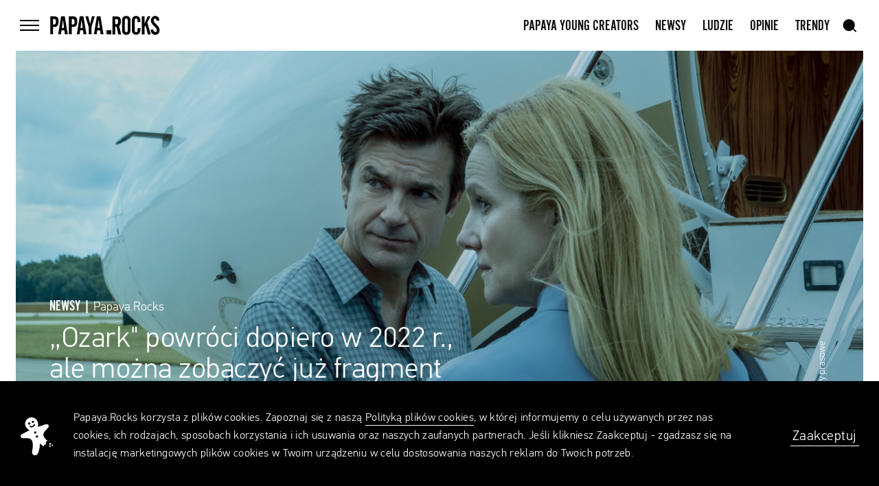

--- FILE ---
content_type: text/html; charset=UTF-8
request_url: https://papaya.rocks/pl/news/ozark-powroci-2022-pierwsza-scena-odcinek-4sezonu
body_size: 25579
content:
<!doctype html>
<html lang="pl">
<head>
    <meta charset="utf-8">
    <meta name="viewport"
          content="width=device-width, minimum-scale=1, maximum-scale=1, minimal-ui">
    <title>„Ozark&quot; powróci dopiero w 2022 r., ale można zobaczyć już fragment nowego odcinka z 4. sezonu - Papaya.Rocks</title>
    <meta name="description" content="Produkcja z Jasonem Batemanem i Laurą Linney w rolach głównych została nominowana do aż 32 nagród Primetime Emmy Awards. ">

    <meta property="fb:app_id" content="1148956891919326"/>
    <meta property="fb:admins" content="100001579892249"/>
    <meta property="og:description" content="Produkcja z Jasonem Batemanem i Laurą Linney w rolach głównych została nominowana do aż 32 nagród Primetime Emmy Awards. ">
    <meta property="og:title" content="„Ozark&quot; powróci dopiero w 2022 r., ale można zobaczyć już fragment nowego odcinka z 4. sezonu - Papaya.Rocks">
        <meta property="og:image" content="https://papaya.rocks/public/upload/articles/medium/61518c70baedf.jpg">
    <meta property="og:image:width" content="1599"/>
    <meta property="og:image:height" content="840"/>
        <meta property="og:url" content="https://papaya.rocks/pl/news/ozark-powroci-2022-pierwsza-scena-odcinek-4sezonu">
    <meta property="og:type" content="website"/>
    <meta property="fb:app_id" content="1148956891919326"/>

    <style>article{opacity:0}.visually-hidden,.sr-only,.screen-reader-text{position:absolute;overflow:hidden;height:1px;width:1px;margin:-1px;padding:0;border:none;clip:rect(0 0 0 0)}.hide-text{text-indent:200%;text-align:left;overflow:hidden;white-space:nowrap}@media (min-width: 1000px){[data-scroll="animate"]{opacity:0}}img{transition:opacity .4s cubic-bezier(0.5, 0, 0.1, 1)}.js img.is-loading{opacity:0 !important}img:not([alt]){border:5px dashed #c00}.gm-style img:not([alt]){border:initial}.is-darken::after{position:absolute;bottom:0px;left:0px;right:0px;top:0px;content:"";background:rgba(0,0,0,0.45)}.js [data-imagefill] img{display:none}.is-doing-request{pointer-events:none}.to-left{float:left}.to-right{float:right !important}.grabbable,.grabbable *{cursor:move;cursor:grab;cursor:-webkit-grab}.grabbable.grabbing,.grabbable *.grabbing{cursor:grabbing;cursor:-webkit-grabbing}[aria-hidden="true"]{display:none}[aria-hidden="false"]{display:block}.gm-style [aria-hidden="true"]{display:block}.tab-wrap{position:absolute;bottom:0px;left:0px;right:0px;top:0px}.tab{display:table;vertical-align:middle;width:100%;height:100%}.tab-cell{display:table-cell;vertical-align:middle;width:100%}.gradient-blue{background:rgba(18,68,221,0);background:-webkit-gradient(left top, right top, color-stop(0%, rgba(18,68,221,0)), color-stop(15%, #1244dd), color-stop(100%, #1244dd));background:linear-gradient(to right, rgba(18,68,221,0) 0%, #1244dd 15%, #1244dd 100%);filter:progid:DXImageTransform.Microsoft.gradient( startColorstr='#1244dd', endColorstr='#1244dd', GradientType=1)}.gradient-pink{background:rgba(219,169,194,0);background:-webkit-gradient(left top, right top, color-stop(0%, rgba(219,169,194,0)), color-stop(15%, #dba9c2), color-stop(100%, #dba9c2));background:linear-gradient(to right, rgba(219,169,194,0) 0%, #dba9c2 15%, #dba9c2 100%);filter:progid:DXImageTransform.Microsoft.gradient( startColorstr='#DBA9C2', endColorstr='#DBA9C2', GradientType=1)}.gradient-black,.header__button .wrap span::after{background:rgba(0,0,0,0);background:-webkit-gradient(left top, right top, color-stop(0%, rgba(0,0,0,0)), color-stop(100%, #000));background:linear-gradient(to right, rgba(0,0,0,0) 0%, #000 100%);filter:progid:DXImageTransform.Microsoft.gradient( startColorstr='#000000', endColorstr='#000000', GradientType=1)}.gradient-gray{background:rgba(240,240,240,0);background:-webkit-gradient(left top, left bottom, color-stop(0%, rgba(240,240,240,0)), color-stop(100%, #f0f0f0));background:linear-gradient(to bottom, rgba(240,240,240,0) 0%, #f0f0f0 100%);filter:progid:DXImageTransform.Microsoft.gradient( startColorstr='#f0f0f0', endColorstr='#f0f0f0', GradientType=0)}.gradient-grayscale-darker{background:#e3e3e3;background:-webkit-gradient(left top, right top, color-stop(0%, #e3e3e3), color-stop(81%, #000), color-stop(100%, #000));background:linear-gradient(to right, #e3e3e3 0%, #000 81%, #000 100%);filter:progid:DXImageTransform.Microsoft.gradient( startColorstr='#e3e3e3', endColorstr='#000000', GradientType=1)}.gradient-grayscale{background:#e3e3e3;background:-webkit-gradient(left top, right top, color-stop(0%, #e3e3e3), color-stop(15%, #e3e3e3), color-stop(100%, #000));background:linear-gradient(to right, #e3e3e3 0%, #e3e3e3 15%, #000 100%);filter:progid:DXImageTransform.Microsoft.gradient( startColorstr='#e3e3e3', endColorstr='#000000', GradientType=1)}.gradient-tag{background:rgba(240,240,240,0);background:-webkit-gradient(left top, left bottom, color-stop(0%, rgba(240,240,240,0)), color-stop(10%, #f0f0f0), color-stop(50%, #f0f0f0), color-stop(90%, #f0f0f0), color-stop(100%, rgba(240,240,240,0)));background:linear-gradient(to bottom, rgba(240,240,240,0) 0%, #f0f0f0 10%, #f0f0f0 50%, #f0f0f0 90%, rgba(240,240,240,0) 100%);filter:progid:DXImageTransform.Microsoft.gradient( startColorstr='#f0f0f0', endColorstr='#f0f0f0', GradientType=0)}.gradient-white,.menu__bottom .menu__item a::before{background:rgba(255,255,255,0);background:-webkit-gradient(left top, right top, color-stop(0%, rgba(255,255,255,0)), color-stop(100%, #fff));background:linear-gradient(to right, rgba(255,255,255,0) 0%, #fff 100%);filter:progid:DXImageTransform.Microsoft.gradient( startColorstr='#ffffff', endColorstr='#ffffff', GradientType=1)}.gradient-half,.menu__item a::before{background:rgba(0,0,0,0.1);background:-webkit-gradient(left top, right top, color-stop(0%, rgba(0,0,0,0.1)), color-stop(50%, #000), color-stop(100%, #000));background:linear-gradient(to right, rgba(0,0,0,0.1) 0%, #000 50%, #000 100%);filter:progid:DXImageTransform.Microsoft.gradient( startColorstr='#000000', endColorstr='#000000', GradientType=1)}.custom-background{padding-bottom:44px}.grid{display:-ms-flexbox;display:flex;-ms-flex-direction:column;flex-direction:column;-ms-flex-align:center;align-items:center;margin-left:auto;margin-right:auto;position:relative;text-align:left}@media (min-width: 660px){.grid{max-width:1100px;padding-left:14px;padding-right:14px}}@media (min-width: 1000px){.grid{max-width:1164px;padding-left:0px;padding-right:0px}}@media (min-width: 1599px) and (max-width: 1799px){.grid{max-width:1480px;padding-left:14px;padding-right:14px}}@media (min-width: 1800px){.grid{max-width:1591.5px;padding-left:12.75px;padding-right:12.75px}}.flexgrid{display:-ms-flexbox;display:flex;-ms-flex-direction:column;flex-direction:column;-ms-flex-align:center;align-items:center}.flexgrid_important{display:-ms-flexbox !important;display:flex !important;-ms-flex-direction:column !important;flex-direction:column !important;-ms-flex-align:center !important;align-items:center !important}.centergrid{text-align:center}.centergrid-important{text-align:center !important}[class*="grid-"]{position:relative;text-align:left;width:100%}@media (max-width: 659px){[class*="grid-"]{display:block}}@media (min-width: 660px){[class*="grid-"]{vertical-align:top;display:inline-block}[class*="grid-"].to-left{padding-left:0}[class*="grid-"].to-right{padding-right:0}}@media (max-width: 659px){[class*="grid-"]{padding-left:22px;padding-right:22px}}@media (min-width: 660px){[class*="grid-"]{padding-left:30px;padding-right:30px}}@media (min-width: 1000px){[class*="grid-"]{padding-left:14.5px;padding-right:14.5px}}@media (min-width: 1599px) and (max-width: 1799px){[class*="grid-"]{padding-left:15.5px;padding-right:15.5px}}@media (min-width: 1800px){[class*="grid-"]{padding-left:15.25px;padding-right:15.25px}}@media (max-width: 659px){[class*="grid-"]{padding-left:0;padding-right:0}}@media (min-width: 1000px){[class*="grid-"]{padding-left:13.5px;padding-right:13.5px}}@media (min-width: 1800px){[class*="grid-"]{padding-left:12.75px;padding-right:12.75px}}.grid-container{padding:0}.grid-half{display:inline-block;width:50%;padding:0;vertical-align:top;text-align:center;width:100%}@media (min-width: 660px){.grid-half{width:50%;margin:0}}@media (min-width: 660px){.grid-half .inputs__container{width:calc(100% - 13px)}}.grid-half:nth-of-type(1){margin:0 0 50px 0}@media (min-width: 660px){.grid-half:nth-of-type(1){margin:0}}@media (min-width: 660px){.grid-half:nth-of-type(1) .inputs__container{margin-right:13px}}@media (min-width: 660px){.grid-half:nth-of-type(2) .inputs__container{margin-left:13px}}@media (min-width: 660px){.grid-half--borderleft{border-left:1px solid #F0F0F0}}.column{display:-ms-flexbox;display:flex;-ms-flex-pack:justify;justify-content:space-between;-ms-flex-direction:row;flex-direction:row}.column>*{width:50%}@media (max-width: 659px){.grid-1{max-width:calc(50% - 44px);display:inline-block;vertical-align:top}}@media (min-width: 660px) and (max-width: 999px){.grid-1{max-width:-234px}.grid-t-1{max-width:74px}}@media (min-width: 1000px){.grid-1{max-width:97px}}@media (min-width: 1599px) and (max-width: 1799px){.grid-1{max-width:149px}}@media (min-width: 1800px){.grid-1{max-width:156px}}@media (max-width: 659px){.grid-2{max-width:calc(50% - 44px);display:inline-block;vertical-align:top}}@media (min-width: 660px) and (max-width: 999px){.grid-2{max-width:-100px}.grid-t-2{max-width:208px}}@media (min-width: 1000px){.grid-2{max-width:194px}}@media (min-width: 1599px) and (max-width: 1799px){.grid-2{max-width:270px}}@media (min-width: 1800px){.grid-2{max-width:286.5px}}@media (max-width: 659px){.grid-3{max-width:calc(100% - 44px)}}@media (min-width: 660px) and (max-width: 999px){.grid-3{max-width:34px}.grid-t-3{max-width:342px}}@media (min-width: 1000px){.grid-3{max-width:291px}}@media (min-width: 1599px) and (max-width: 1799px){.grid-3{max-width:391px}}@media (min-width: 1800px){.grid-3{max-width:417px}}@media (max-width: 659px){.grid-4{max-width:calc(100% - 44px)}}@media (min-width: 660px) and (max-width: 999px){.grid-4{max-width:168px}.grid-t-4{max-width:476px}}@media (min-width: 1000px){.grid-4{max-width:388px}}@media (min-width: 1599px) and (max-width: 1799px){.grid-4{max-width:512px}}@media (min-width: 1800px){.grid-4{max-width:547.5px}}@media (max-width: 659px){.grid-5{max-width:calc(100% - 44px)}}@media (min-width: 660px) and (max-width: 999px){.grid-5{max-width:302px}.grid-t-5{max-width:610px}}@media (min-width: 1000px){.grid-5{max-width:485px}}@media (min-width: 1599px) and (max-width: 1799px){.grid-5{max-width:633px}}@media (min-width: 1800px){.grid-5{max-width:678px}}@media (max-width: 659px){.grid-6{max-width:calc(100% - 44px)}}@media (min-width: 660px) and (max-width: 999px){.grid-t-6{max-width:744px}}@media (min-width: 1000px){.grid-6{max-width:582px}}@media (min-width: 1599px) and (max-width: 1799px){.grid-6{max-width:754px}}@media (min-width: 1800px){.grid-6{max-width:808.5px}}@media (max-width: 659px){.grid-7{max-width:calc(100% - 44px)}}@media (min-width: 660px) and (max-width: 999px){.grid-t-7{max-width:878px}}@media (min-width: 1000px){.grid-7{max-width:679px}}@media (min-width: 1599px) and (max-width: 1799px){.grid-7{max-width:875px}}@media (min-width: 1800px){.grid-7{max-width:939px}}@media (max-width: 659px){.grid-8{max-width:calc(100% - 44px)}}@media (min-width: 660px) and (max-width: 999px){.grid-8{max-width:704px}.grid-t-8{max-width:1012px}}@media (min-width: 1000px){.grid-8{max-width:776px}}@media (min-width: 1599px) and (max-width: 1799px){.grid-8{max-width:996px}}@media (min-width: 1800px){.grid-8{max-width:1069.5px}}@media (max-width: 659px){.grid-9{max-width:calc(100% - 44px)}}@media (min-width: 660px) and (max-width: 999px){.grid-t-9{max-width:1146px}}@media (min-width: 1000px){.grid-9{max-width:873px}}@media (min-width: 1599px) and (max-width: 1799px){.grid-9{max-width:1117px}}@media (min-width: 1800px){.grid-9{max-width:1200px}}@media (max-width: 659px){.grid-10{max-width:calc(100% - 44px)}}@media (min-width: 660px) and (max-width: 999px){.grid-10{max-width:972px}.grid-t-10{max-width:1280px}}@media (min-width: 1000px){.grid-10{max-width:970px}}@media (min-width: 1599px) and (max-width: 1799px){.grid-10{max-width:1238px}}@media (min-width: 1800px){.grid-10{max-width:1330.5px}}@media (max-width: 659px){.grid-11{max-width:calc(100% - 44px)}}@media (min-width: 660px) and (max-width: 999px){.grid-t-11{max-width:1414px}}@media (min-width: 1000px){.grid-11{max-width:1067px}}@media (min-width: 1599px) and (max-width: 1799px){.grid-11{max-width:1359px}}@media (min-width: 1800px){.grid-11{max-width:1461px}}@media (max-width: 659px){.grid-12{max-width:calc(100% - 44px)}}@media (min-width: 660px) and (max-width: 999px){.grid-12{max-width:1240px}.grid-t-12{max-width:1548px}}@media (min-width: 1000px){.grid-12{max-width:1164px}}@media (min-width: 1599px) and (max-width: 1799px){.grid-12{max-width:1480px}}@media (min-width: 1800px){.grid-12{max-width:1591.5px}}@media (max-width: 659px){.grid-p-half{max-width:calc(50% - 44px);display:inline-block}}.inner-centered{text-align:center}.inner-to-right{text-align:right}@media (max-width: 659px){.gutter-sizer{max-width:44px}.column-sizer{max-width:calc(50% - 44px)}}@media (min-width: 660px){.gutter-sizer{max-width:60px}.column-sizer{max-width:74px}}@media (min-width: 1000px){.gutter-sizer{max-width:29px}.column-sizer{max-width:68px}}@media (min-width: 1800px){.gutter-sizer{max-width:30.5px}.column-sizer{max-width:100px}}.column-sizer{margin:0}.header{position:relative;z-index:2;height:62px;box-sizing:border-box}@media (min-width: 1000px){.header{height:74px}}.header::before{content:"";position:fixed;z-index:1;top:0;left:0;width:100%;height:62px;background-color:#fff}@media (min-width: 1000px){.header::before{height:74px}}.header__button{position:relative;pointer-events:all;-webkit-backface-visibility:hidden;backface-visibility:hidden;height:40px;width:40px;transition:transform .4s cubic-bezier(0.165, 0.84, 0.44, 1);z-index:1}@media (min-width: 1000px){.header__button{transform:rotate(0);transform-origin:50% 50%}}.header__button .wrap{display:block;position:relative;width:40px}.header__button .wrap span{position:relative;width:28px;height:2px;background-color:#000;display:block;margin:0 6px;transform-origin:100% 50%;transition:transform 0.5s cubic-bezier(0.165, 0.84, 0.44, 1),background-color .2s cubic-bezier(0.165, 0.84, 0.44, 1)}.header__button .wrap span::after{content:"";position:absolute;top:0;left:-100%;width:100%;height:100%;transition:transform 0.3s cubic-bezier(0.165, 0.84, 0.44, 1);transform:scaleX(0);transform-origin:100% 50%}.header__button .wrap span:not(:last-child){margin-bottom:5px}@media (min-width: 660px) and (max-width: 999px){.header__button .wrap span{transition:transform 0.5s cubic-bezier(0.165, 0.84, 0.44, 1)}}@media (min-width: 1000px){.header__button .wrap span:not(:last-child){margin-bottom:5px}}.no-touchevents .header__button .wrap:hover span,.accessibility .header__button .wrap:focus span{transform:scaleX(0.4)}.no-touchevents .header__button .wrap:hover span::after,.accessibility .header__button .wrap:focus span::after{transform:scaleX(1.2);transition:transform 0.45s cubic-bezier(0.165, 0.84, 0.44, 1)}.is-menu-open .header__button{transform:rotate(-90deg)}@media (min-width: 1000px){.is-menu-open .header__button{transform:rotate(0deg)}}.is-menu-open .header__button .wrap span:nth-child(1){transform:translateY(-3px) translateX(-3px) rotate(-45deg) scaleX(1)}.is-menu-open .header__button .wrap span:nth-child(2){transform:scaleX(0);transition:transform 0.05s cubic-bezier(0.165, 0.84, 0.44, 1)}.is-menu-open .header__button .wrap span:nth-child(3){transform:translateY(3px) translateX(-3px) rotate(45deg) scaleX(1)}.no-touchevents .is-menu-open .header__button:hover,.accessibility .is-menu-open .header__button:focus{transform:rotate(-90deg)}.no-touchevents .is-menu-open .header__button:hover .wrap span::after,.accessibility .is-menu-open .header__button:focus .wrap span::after{transform:scaleX(0)}.header__inner{z-index:1;position:fixed;top:0;left:0;right:0;margin:auto;height:inherit;padding:22px;display:-ms-flexbox;display:flex;-ms-flex-align:center;align-items:center;-ms-flex-pack:center;justify-content:center}@media (min-width: 660px){.header__inner{padding:22px 30px}}@media (min-width: 1000px){.header__inner{padding:22px 0}}.header__items-wrapper{display:-ms-flexbox;display:flex;-ms-flex-align:center;align-items:center;-ms-flex-pack:justify;justify-content:space-between;width:100%;max-width:1135px;padding:13.5px 0}@media (min-width: 660px) and (max-width: 999px){.header__items-wrapper{padding:13.5px 6px}}@media (min-width: 1599px) and (max-width: 1799px){.header__items-wrapper{max-width:1480px;padding:13.5px}}@media (min-width: 1800px){.header__items-wrapper{max-width:1591.5px;padding:14.3px 12.75px}}.header__items-wrapper--side{display:-ms-flexbox;display:flex;-ms-flex-negative:0;flex-shrink:0;-ms-flex-align:center;align-items:center;-ms-flex-pack:center;justify-content:center;width:28px;margin:0 16px 0 0}.header__items-wrapper--side.right{margin:0 0 0 12px}@media (min-width: 1000px){.header__items-wrapper--side{margin:0;width:60px}.header__items-wrapper--side.right{margin:0}}@media (min-width: 1599px) and (max-width: 1799px){.header__items-wrapper--side{width:40px}}@media (min-width: 1800px){.header__items-wrapper--side{width:82px}}.header__title{position:relative;width:112px;height:18px;transition:opacity .4s cubic-bezier(0.165, 0.84, 0.44, 1) 0.6s;opacity:1}@media (min-width: 1000px){.header__title{width:160px;height:28px}.is-menu-open .header__title{opacity:0;pointer-events:none;transition:opacity 0.1s cubic-bezier(0.165, 0.84, 0.44, 1)}}.header__title .logo{position:absolute;left:0;transition:.2s opacity cubic-bezier(0.165, 0.84, 0.44, 1)}.header__title .logo.small{opacity:0}.scrolled-logo-height .header__title .logo.small,.is-article .header__title .logo.small{opacity:1;transition:.4s opacity cubic-bezier(0.165, 0.84, 0.44, 1)}.header__title .logo.small svg{display:block;transform:translateX(-3px);width:112px;height:18px;overflow:visible}@media (min-width: 1000px){.header__title .logo.small svg{display:inline;transform:translateX(0px);width:160px;height:28px}}.header__title a{pointer-events:none;position:absolute;top:0;left:0;width:100%;height:100%}.scrolled-window-height .header__title a,.is-article .header__title a{pointer-events:all}@media (min-width: 1000px){.is-menu-open .header__title a{pointer-events:none}}.nav{display:block}@media (min-width: 1000px){.nav{transition:opacity .4s cubic-bezier(0.165, 0.84, 0.44, 1) 0.6s;opacity:1}.is-menu-open .nav{opacity:0;pointer-events:none;transition:opacity 0.1s cubic-bezier(0.165, 0.84, 0.44, 1)}.footer .nav{display:-ms-flexbox;display:flex;-ms-flex-pack:justify;justify-content:space-between;-ms-flex-align:center;align-items:center}}@media (min-width: 1599px) and (max-width: 1799px){.footer .nav{padding:0}}.nav__wrap{height:40px;white-space:nowrap}.footer .nav__wrap{height:100%;display:-ms-flexbox;display:flex;-ms-flex-direction:column;flex-direction:column}@media (min-width: 1000px){.footer .nav__wrap{-ms-flex-direction:row;flex-direction:row;-ms-flex-align:center;align-items:center;height:80px}}.menu__bottom .nav__wrap{position:relative;display:-ms-flexbox;display:flex;-ms-flex-direction:column;flex-direction:column;height:100%;padding:0 22px 75px;font-family:"PFDinTextPro";font-weight:300;text-size-adjust:100%;-ms-text-size-adjust:100%;-moz-text-size-adjust:100%;-webkit-text-size-adjust:100%;font-size:.875rem;line-height:1.42857}@media (min-width: 1000px){.menu__bottom .nav__wrap{-ms-flex-align:end;align-items:flex-end;-ms-flex-direction:row;flex-direction:row;width:100%;height:65px;padding:0 0 41px}}@media (min-width: 1000px) and (max-height: 700px){.menu__bottom .nav__wrap{height:auto;padding:0 0 20px}}@media (min-width: 1800px){.menu__bottom .nav__wrap{height:90px}}.nav__item{display:none;margin:2px 12px 0}@media (min-width: 1000px){.nav__item{display:inline-block}}.nav__item:last-of-type{margin-right:0}@media (max-width: 659px){.nav__item--lang{position:absolute;bottom:0;right:0}}@media (max-width: 999px){.nav__item--profile{display:inline-block;margin-top:3px}}.footer .nav__item{display:inline-block;margin:13px 0}.footer .nav__item:first-of-type{margin-top:27px}@media (min-width: 1000px){.footer .nav__item{margin:0 16px;transition:color 0.2s cubic-bezier(0.165, 0.84, 0.44, 1)}.footer .nav__item:first-of-type{margin-top:0;margin-left:0}.no-touchevents .footer .nav__item:hover,.accessibility .footer .nav__item:focus{color:#9B9B9B}}@media (max-width: 659px){.menu__bottom .nav__item{margin:0}.menu__bottom .nav__item+.nav__item{margin-top:27px}.menu__bottom .nav__item--lang{position:absolute;right:22px;bottom:75px}}@media (min-width: 1000px){.menu__bottom .nav__item{margin:0 20px;transition:color 0.2s cubic-bezier(0.165, 0.84, 0.44, 1)}.menu__bottom .nav__item:first-of-type{margin-left:0}.no-touchevents .menu__bottom .nav__item:hover,.accessibility .menu__bottom .nav__item:focus{color:#9B9B9B}}.nav__item--copyright{position:absolute;bottom:-22px;right:0}@media (min-width: 1000px){.nav__item--copyright{position:static}}.nav__item a{height:40px;text-transform:uppercase;vertical-align:middle;text-size-adjust:100%;-ms-text-size-adjust:100%;-moz-text-size-adjust:100%;-webkit-text-size-adjust:100%;font-size:1.375rem;line-height:1.81818;position:relative}.nav__item a span{position:absolute;width:100%;height:2px;bottom:0px;left:0;display:block;overflow:hidden;padding:0}.nav__item a span span{position:absolute;width:100%;height:2px;bottom:0px;left:0;display:block;background:#101010;transform:translateX(-105%);transition:transform .3s cubic-bezier(0.165, 0.84, 0.44, 1)}.no-touchevents .nav__item a:hover span span,.accessibility .nav__item a:focus span span{transform:translateX(0%)}.footer .nav__item a{text-transform:none;font-family:"PFDinTextPro";font-weight:300;text-size-adjust:100%;-ms-text-size-adjust:100%;-moz-text-size-adjust:100%;-webkit-text-size-adjust:100%;font-size:.875rem;line-height:1.42857}@media (min-width: 1800px){.footer .nav__item a{text-size-adjust:100%;-ms-text-size-adjust:100%;-moz-text-size-adjust:100%;-webkit-text-size-adjust:100%;font-size:1rem;line-height:1.25}}.menu__bottom .nav__item a{font-family:"PFDinTextPro";font-weight:300;text-transform:none;text-size-adjust:100%;-ms-text-size-adjust:100%;-moz-text-size-adjust:100%;-webkit-text-size-adjust:100%;font-size:.875rem;line-height:1.42857}.nav__item span{display:block;color:#9B9B9B;font-family:"PFDinTextPro";font-weight:300;text-size-adjust:100%;-ms-text-size-adjust:100%;-moz-text-size-adjust:100%;-webkit-text-size-adjust:100%;font-size:.8125rem;line-height:2.46154}@media (min-width: 1000px){.nav__item span{padding-top:4px;text-size-adjust:100%;-ms-text-size-adjust:100%;-moz-text-size-adjust:100%;-webkit-text-size-adjust:100%;font-size:.875rem;line-height:1.71429}}.menu{position:fixed;overflow-x:hidden;overflow-y:scroll;-webkit-overflow-scrolling:touch;z-index:0;box-sizing:border-box;top:62px;left:0px;transform:translateX(-100vw) translateY(0);height:calc(100vh - 62px);width:100%;font-size:0;line-height:0;background:#fff;transform-origin:0% 0%;opacity:0}@media (min-width: 660px) and (max-width: 999px){.menu>nav{min-height:50vh}}@media (min-width: 1000px){.menu{display:-ms-flexbox;display:flex;-ms-flex-direction:column;flex-direction:column;-ms-flex-align:center;align-items:center;-ms-flex-pack:justify;justify-content:space-between;margin-left:auto;margin-right:auto;text-align:left;overflow-y:auto;top:0;height:100vh;transform:translateX(0) translateY(-100vh)}.menu>nav{max-width:1164px;width:100%;padding-left:13.5px;padding-right:13.5px}}@media (min-width: 1599px) and (max-width: 1799px){.menu>nav{max-width:1480px;padding:13.5px 7.25px}}@media (min-width: 1800px){.menu>nav{max-width:1591.5px;padding:14.5px 12.75px}}.menu__wrap{display:-ms-flexbox;display:flex;-ms-flex-direction:column;flex-direction:column;position:relative;padding:22px 22px 12px}@media (min-width: 1000px){.menu__wrap{padding:72px 0 12px}}.menu__bottom .menu__wrap{padding:22px 22px 42px}@media (min-width: 1000px){.menu__bottom .menu__wrap{padding:39px 0 42px}}@media (min-width: 1000px) and (max-height: 700px){.menu__bottom .menu__wrap{padding:20px 0}}.menu__wrap .logo{display:none}@media (min-width: 1000px){.menu__wrap .logo{display:block;position:absolute;right:0;top:76px;width:395px;height:69px}.menu__wrap .logo svg{width:100%;height:auto}}.menu__item{overflow:hidden;margin:0 0 10px -10px}@media (min-width: 660px){.menu__item{margin:0 0 10px 0}}@media (min-width: 1000px) and (max-height: 640px){.menu__item{margin:0 0 5px 0}}.menu__item a{position:relative;padding:0 10px;text-transform:uppercase;text-size-adjust:100%;-ms-text-size-adjust:100%;-moz-text-size-adjust:100%;-webkit-text-size-adjust:100%;font-size:1.875rem;line-height:1.16667}@media (min-width: 1000px){.menu__item a{text-size-adjust:100%;-ms-text-size-adjust:100%;-moz-text-size-adjust:100%;-webkit-text-size-adjust:100%;font-size:2rem;line-height:1.1875;padding:0}}@media (min-width: 1000px) and (max-height: 640px){.menu__item a{text-size-adjust:100%;-ms-text-size-adjust:100%;-moz-text-size-adjust:100%;-webkit-text-size-adjust:100%;font-size:1.625rem;line-height:1.23077}}.menu__bottom .menu__item a{text-size-adjust:100%;-ms-text-size-adjust:100%;-moz-text-size-adjust:100%;-webkit-text-size-adjust:100%;font-size:1.25rem;line-height:1.15}.menu__item a::after{content:none;position:absolute;bottom:9px;left:9px;width:20px;height:5px;background-color:#000;transform:translate(-35px);transition:.3s transform cubic-bezier(0.165, 0.84, 0.44, 1)}.menu__bottom .menu__item a::after{background-color:#fff;bottom:5px}.menu__item a::before{content:none;position:absolute;bottom:9px;left:0px;width:10px;height:5px;transform:translate(-35px);transition:.3s transform cubic-bezier(0.165, 0.84, 0.44, 1)}.menu__bottom .menu__item a::before{bottom:5px}@media (min-width: 1000px){.menu__item a::after,.menu__item a::before{content:""}}.no-touchevents .is-menu-open .menu__item a:hover span,.accessibility .is-menu-open .menu__item a:focus span{left:35px;transition:.4s left cubic-bezier(0.165, 0.84, 0.44, 1) 0.1s}.no-touchevents .is-menu-open .menu__item a:hover::after,.no-touchevents .is-menu-open .menu__item a:hover::before,.accessibility .is-menu-open .menu__item a:focus::after,.accessibility .is-menu-open .menu__item a:focus::before{transform:translate(0px);transition:.4s transform cubic-bezier(0.165, 0.84, 0.44, 1) 0.1s}.menu__item span{display:inline-block;position:relative;left:0;transition:.4s left cubic-bezier(0.165, 0.84, 0.44, 1)}.menu__item--small.first{margin:5px 0 10px -10px}@media (min-width: 660px){.menu__item--small{margin:0 0 9px 0}.menu__item--small.first{margin:5px 0 9px 0}}@media (min-width: 660px) and (min-height: 790px){.menu__item--small.first{margin:25px 0 9px 0}}.menu__item--small a{text-size-adjust:100%;-ms-text-size-adjust:100%;-moz-text-size-adjust:100%;-webkit-text-size-adjust:100%;font-size:1.125rem;line-height:1.22222}.menu__bottom{min-height:50vh;background:#000;color:#fff;transform-origin:50% 100%}@media (min-width: 1000px){.menu__bottom{display:-ms-flexbox;display:flex;-ms-flex-direction:column;flex-direction:column;-ms-flex-align:center;align-items:center;margin-left:auto;margin-right:auto;width:100%;padding:0 0 30px;min-height:249px}}@media (min-width: 1000px) and (max-height: 700px){.menu__bottom{min-height:180px}}@media (min-width: 1000px){.menu__bottom>*{position:relative;max-width:1164px;width:100%;padding-left:13.5px;padding-right:13.5px}}@media (min-width: 1599px) and (max-width: 1799px){.menu__bottom>*{max-width:1480px;padding:13.5px 7.25px}}@media (min-width: 1800px){.menu__bottom{padding:0}.menu__bottom>*{max-width:1591.5px;padding:14.5px 12.75px}}.user{width:56px;height:56px;margin:0 auto 13px;border-radius:50%;overflow:hidden;position:relative;transform:scale(1)}.user.loading img{position:absolute;width:100%}.user--default{border-radius:0}.nav__item .user{overflow:visible}.list .user{margin:0;width:36px;height:36px}@media (max-width: 659px){.list .user{width:32px;height:32px;margin-right:16px;-ms-flex-negative:0;flex-shrink:0}}.user .notification{position:absolute;width:16px;background-color:red;color:#fff;padding:3px 0 1px;border-radius:50%;text-align:center;transform:translate(-100%, -100%);text-size-adjust:100%;-ms-text-size-adjust:100%;-moz-text-size-adjust:100%;-webkit-text-size-adjust:100%;font-size:.75rem;line-height:1}@media (max-width: 999px){.user .notification{transform:translate(-150%, 0%)}}.user .notification::after{content:"";position:absolute;bottom:-2px;right:-1px;width:0;height:0;transform:rotate(-45deg);border-style:solid;border-width:6px 2px 0 2px;border-color:red transparent transparent transparent}@media (max-width: 999px){.user .notification::after{bottom:1px;right:-3px;transform:rotate(-55deg)}}.nav__item .user{display:inline-block;width:30px;height:30px;margin:0 0 -7px 0}.nav__item .user--default{width:20px;height:20px;margin:0 0 -2px 0}@media (min-width: 1800px){.user{width:100px;height:100px}}.user__name{font-family:"PFDinTextPro";letter-spacing:.5px;font-weight:300;text-align:center;text-size-adjust:100%;-ms-text-size-adjust:100%;-moz-text-size-adjust:100%;-webkit-text-size-adjust:100%;font-size:.875rem;line-height:1.28571}@media (min-width: 1800px){.user__name{text-size-adjust:100%;-ms-text-size-adjust:100%;-moz-text-size-adjust:100%;-webkit-text-size-adjust:100%;font-size:1.125rem;line-height:1.11111}}.list .user__name{margin:0 5px 0 14px;text-size-adjust:100%;-ms-text-size-adjust:100%;-moz-text-size-adjust:100%;-webkit-text-size-adjust:100%;font-size:1rem;line-height:1.5}@media (max-width: 659px){.list .user__name{margin:0;text-size-adjust:100%;-ms-text-size-adjust:100%;-moz-text-size-adjust:100%;-webkit-text-size-adjust:100%;font-size:.75rem;line-height:1.16667}}.user__wrapper{position:relative;display:-ms-flexbox;display:flex;-ms-flex-align:center;align-items:center;-ms-flex-pack:start;justify-content:flex-start;padding-top:15px;text-size-adjust:100%;-ms-text-size-adjust:100%;-moz-text-size-adjust:100%;-webkit-text-size-adjust:100%;font-size:1rem;line-height:1.5;font-family:"PFDinTextPro"}@media (max-width: 659px){.user__wrapper{text-size-adjust:100%;-ms-text-size-adjust:100%;-moz-text-size-adjust:100%;-webkit-text-size-adjust:100%;font-size:.75rem;line-height:1.16667}}.user__wrapper .date{margin:0 0 0 auto;color:#9B9B9B}.user__wrapper .notification-type{color:#9B9B9B}@media (min-width: 660px){.user__copy{display:-ms-flexbox;display:flex;-ms-flex-align:center;align-items:center;-ms-flex-pack:start;justify-content:flex-start;width:100%}.user__copy .copy{display:-ms-flexbox;display:flex}}@media (max-width: 659px){.user__copy{width:100%}.user__copy .copy{width:100%}.user__copy .copy>*{display:inline-block}}
</style>
    <link rel="stylesheet" href="/public/theme/css/style.css?v=0.81.0">

    <link rel="icon" type="image/png" sizes="32x32" href="/public/theme/favicons/favicon-32x32.png">
    <link rel="icon" type="image/png" sizes="16x16" href="/public/theme/favicons/favicon-16x16.png">
    <link rel="manifest" href="/public/theme/favicons/manifest.json">
    <link rel="mask-icon" href="/public/theme/favicons/safari-pinned-tab.svg" color="#ea5053">
    <link rel="shortcut icon" href="/public/theme/favicons/favicon.ico">

    <script data-ad-client="ca-pub-3022532554936089" async src="https://pagead2.googlesyndication.com/pagead/js/adsbygoogle.js"></script>

    <script async src="https://securepubads.g.doubleclick.net/tag/js/gpt.js"></script>
    <script>
      let catKey = 'category'
      let urlKey = 'url'
      let typeKey = 'type'
      let typeValues = ['standard']
      window.specialAds=false;
      // window.location.href
      let path = window.location.pathname.toLowerCase()
      let catValues = [];
      let urlValues = [];

      const hps = [
        {url: '/pl', name: 'home'},
        {url: '/en', name: 'home'},
        {url: '/pl/', name: 'home'},
        {url: '/en/', name: 'home'}
      ]

      const categories = [
        {url: '/pl/trendbook', name: 'trendbook'},
        {url: '/pl/people', name: 'people'},
        {url: '/pl/opinions', name: 'opinions'},
        {url: '/pl/community', name: 'community'},
        {url: '/pl/news', name: 'news'},
        {url: '/en/trendbook', name: 'trendbook'},
        {url: '/en/people', name: 'people'},
        {url: '/en/opinions', name: 'opinions'},
        {url: '/en/community', name: 'community'},
        {url: '/en/news', name: 'news'}
      ]

      categories.forEach(category => {
        if (path.includes(category.url))
          catValues.push(category.name)
      })

      hps.forEach(category => {
        if (path === category.url)
          catValues.push(category.name)
      })

      urlValues.push(`${path}`.slice(0, 40))

      window.googletag = window.googletag || {cmd: []};
      googletag.cmd.push(function () {
        googletag.defineSlot('/22523348964/ReklamagornaHomepage', [950, 200], 'articles-top-desktop').addService(googletag.pubads());
        googletag.defineSlot('/22523348964/Reklamamobile300x250', [300, 250], 'articles-top-mobile').addService(googletag.pubads());
        googletag.defineSlot('/22523348964/ReklamaprawaHomepage', [300, 600], 'articles-right').addService(googletag.pubads());
        googletag.defineSlot('/22523348964/ReklamalewaHomepage', [300, 600], 'articles-left').addService(googletag.pubads());
        googletag.defineSlot('/22523348964/Reklamaartykulprawybok(jednakowadlawszystkich)', [300, 600], 'article-right').addService(googletag.pubads());
        googletag.defineSlot('/22523348964/Reklamamobilepodzdjeciemnaglowka(jednakowadlawszystkich)', [950, 200], 'article-header-desktop').addService(googletag.pubads());
        googletag.defineSlot('/22523348964/Reklamamobile320x100uzupelniajaca', [320, 100], 'article-header-mobile').addService(googletag.pubads());

        googletag.pubads().setTargeting(typeKey, typeValues)
        googletag.pubads().setTargeting(catKey, catValues)
        if (urlValues.length > 0) {
          googletag.pubads().setTargeting(urlKey, urlValues)
        }
        googletag.pubads().collapseEmptyDivs();
        googletag.enableServices();
      });


      document.addEventListener('DOMContentLoaded', () => {
        googletag.cmd.push(function () {
          googletag.pubads().refresh();
        });
      });
    </script>

    <script src="https://maps.googleapis.com/maps/api/js?key=AIzaSyBC818fvmpvwbtkRAuTowNoUwQ_f4pDnB8"></script>
    <script>
      WebFontConfig = {
        custom: {families: ['AlternateGothicPro-No2:n4', 'PFDinTextPro:n3,PFDinTextPro:i3,PFDinTextPro:n2', 'Graphik:n4,Graphik:n3,Graphik:i3,Graphik:n5']}
      };
      (function (d) {
        var wf = d.createElement('script'), s = d.scripts[0];
        wf.src = 'https://ajax.googleapis.com/ajax/libs/webfont/1.6.26/webfont.js';
        s.parentNode.insertBefore(wf, s);
      })(document);
    </script>

    <script>
      if (!window['YT']) {
        var YT = {loading: 0, loaded: 0};
      }
      if (!window['YTConfig']) {
        var YTConfig = {'host': 'http://www.youtube.com'};
      }
      if (!YT.loading) {
        YT.loading = 1;

        (function () {
          var l = [];
          YT.ready = function (f) {
            if (YT.loaded) {
              f();
            } else {
              l.push(f);
            }
          };
          window.onYTReady = function () {
            YT.loaded = 1;
            for (var i = 0; i < l.length; i++) {
              try {
                l[i]();
              } catch (e) {
              }
            }
          };
          YT.setConfig = function (c) {
            for (var k in c) {
              if (c.hasOwnProperty(k)) {
                YTConfig[k] = c[k];
              }
            }
          };
          var a = document.createElement('script');
          a.type = 'text/javascript';
          a.id = 'www-widgetapi-script';
          a.src = 'https:' + '//s.ytimg.com/yts/jsbin/www-widgetapi-vflchsw9d/www-widgetapi.js';
          a.async = true;
          var b = document.getElementsByTagName('script')[0];
          b.parentNode.insertBefore(a, b);
        })();
      }
    </script>

    <style>.custom-color {
    color: white;
    background: linear-gradient(to right, rgba(136,86,255,0) 0%, #8856FF 15%, #8856FF 100%);
    }.custom-bg {background: #8856FF;}
    .pagination-item.active .pagination-item-progress{ background: #8856FF; };
    </style>

    <!-- Facebook Pixel Code -->
<script>
!function (f, b, e, v, n, t, s) {
  if (f.fbq) return
  n = f.fbq = function () {
    n.callMethod ?
      n.callMethod.apply(n, arguments) : n.queue.push(arguments)
  }
  if (!f._fbq) f._fbq = n
  n.push = n
  n.loaded = !0
  n.version = '2.0'
  n.queue = []
  t = b.createElement(e)
  t.async = !0
  t.src = v
  s = b.getElementsByTagName(e)[ 0 ]
  s.parentNode.insertBefore(t, s)
}(window, document, 'script',
  'https://connect.facebook.net/en_US/fbevents.js')

</script>
<noscript><img height="1" width="1" style="display:none" alt="analytics"
               src="https://www.facebook.com/tr?id=2130910627162736&ev=PageView&noscript=1"
/></noscript>
<!-- End Facebook Pixel Code -->
<script src="https://browser.sentry-cdn.com/5.14.1/bundle.min.js"
        integrity="sha384-uNLty2kYRXkczv6MLytto1fP/VzNBKjYpUNIpNa3yvW0CYZrzJE4TyvUBDHtbMmq"
        crossorigin="anonymous"></script>
<script>
// Sentry.init({ dsn: 'https://663a14247ff54486a91412978e760b48@sentry.movecloser.pl/26' })
Sentry.init({
  dsn: 'https://663a14247ff54486a91412978e760b48@sentry.movecloser.pl/26',
  release: '0.81.0',
  environment: 'prod'
})
console.error = function (msg) {
  Sentry.captureException(msg)
}
console.warn = function (msg) {
  Sentry.captureMessage(msg, 'warn')
}
</script>
<!-- Global site tag (gtag.js) - Google Analytics -->
<script async src="https://www.googletagmanager.com/gtag/js?id=UA-127056571-1"></script>
<!--<script async src="https://www.googletagmanager.com/gtag/js?id=UA-127056571-2"></script>-->
<script>
window.dataLayer = window.dataLayer || []

function gtag () {
  dataLayer.push(arguments)
}
</script>
    
</head>
<body class="is-not-ready is-animating ">

<div id="fb-root"></div>

<script>
  document.addEventListener('DOMContentLoaded', function () {
    try {
      window.fbAsyncInit = function () {
        FB.init({
          appId: '1148956891919326',
          status: true,
          cookie: true,
          xfbml: true,
          oauth: true,
          version: 'v3.1'
        });
      };

      (function (d, s, id) {
        var js, fjs = d.getElementsByTagName(s)[0];
        if (d.getElementById(id)) {
          return;
        }
        js = d.createElement(s);
        js.id = id;
        js.src = "//connect.facebook.net/pl_PL/sdk.js#xfbml=1&version=v3.1";
        fjs.parentNode.insertBefore(js, fjs);
      }(document, 'script', 'facebook-jssdk'));
    } catch (err) {
      console.warn(err)
    }
  })
</script>

<svg class="svg-sprite"  xmlns="http://www.w3.org/2000/svg" xmlns:xlink="http://www.w3.org/1999/xlink"><symbol id="sprite-camera"><path d="M13 2V0H0v26h35V2H13zM7 7H3V5h4v2zm11.5 15c-4.1 0-7.5-3.4-7.5-7.5S14.4 7 18.5 7s7.5 3.4 7.5 7.5-3.4 7.5-7.5 7.5z"/><circle cx="18.5" cy="14.5" r="4.5"/></symbol><symbol id="sprite-close"><path stroke-miterlimit="10" d="M10.1 10.1L30 30M29.7 10L10 29.7"/></symbol><symbol id="sprite-eye-2"><g fill-rule="evenodd" clip-rule="evenodd"><path d="M18.7 4.8l-2.5 2.5c.5.8.8 1.7.8 2.6 0 2.7-2.2 4.9-5 4.9-1 0-1.9-.3-2.6-.7l-1.8 1.8c1.3.6 2.8.9 4.4.9 7.7 0 12-7.4 12-7.4s-1.9-2.7-5.3-4.6z"/><path d="M12 13c1.7 0 3-1.3 3-3 0-.4-.1-.9-.3-1.2l-4 4c.4.1.9.2 1.3.2zM18.7 0l-3.4 3.4c-1-.2-2.1-.4-3.3-.4C4.4 3 0 9.5 0 9.5s1.7 2.6 4.5 4.7L1 17.7l1.4 1.4L20.1 1.4 18.7 0zM7 9.9C7 7.2 9.2 5 12 5c.5 0 1 .1 1.5.2L11.6 7c-1.3.2-2.4 1.3-2.6 2.6l-1.8 1.8c-.1-.4-.2-.9-.2-1.5z"/></g></symbol><symbol id="sprite-eye" viewBox="0 0 55 32.23"><path d="M34.34 16.13a6.88 6.88 0 0 1-13.75 0 6 6 0 0 1 .09-1.34 4.27 4.27 0 0 0 5.5-2.53 4.22 4.22 0 0 0 0-3 5.35 5.35 0 0 1 1.32-.1 6.91 6.91 0 0 1 6.84 6.97zM27.5 0C10.16 0 0 15.09 0 15.09s11.1 17.14 27.5 17.14c17.68 0 27.5-17.14 27.5-17.14S45.18 0 27.5 0zm0 27.6A11.47 11.47 0 1 1 39 16.13 11.45 11.45 0 0 1 27.54 27.6z"/></symbol><symbol id="sprite-facebook" viewBox="0 0 26.57 56"><path d="M5.69 18.54v-5.62a15.26 15.26 0 0 1 1.84-8.68A10.08 10.08 0 0 1 16.38 0a35.69 35.69 0 0 1 10.19 1l-1.42 8.64a19.47 19.47 0 0 0-4.61-.75c-2.21 0-4.18.8-4.18 3v6.6h9.08l-.62 8.37h-8.46V56H5.69V26.91H0v-8.37z"/></symbol><symbol id="sprite-hand-small" viewBox="0 0 35 48.03"><g data-name="Warstwa 2"><path d="M.5 33.42c-1-2.33-.34-5.69.89-7.89a5.7 5.7 0 0 1 4.32-3.08v6.37a.45.45 0 0 0 .41.42.45.45 0 0 0 .42-.42V3.52A3.64 3.64 0 0 1 10.65 0 3.7 3.7 0 0 1 14 3.65V20a.39.39 0 0 0 .41.34h.07a.38.38 0 0 0 .42-.34v-3.11a3.46 3.46 0 0 1 3.57-3.36A3.49 3.49 0 0 1 22 16.75a3.62 3.62 0 0 1 7.06.35V9a2.88 2.88 0 0 1 3.23-2.74A3 3 0 0 1 35 9.14v22C35 40.48 30 48 20.05 48c-4.94 0-10 .2-13.1-4.19-2.4-3.26-4.39-6.89-6.45-10.39z" data-name="Warstwa 1"/></g></symbol><symbol id="sprite-hand"><path d="M.7 48.7C-.8 45.3.2 40.4 2 37.2c1.4-2.5 3.6-4.2 6.3-4.5V42c0 .3.3.6.6.6s.6-.3.6-.6V5.1c0-3 2.7-5.4 6-5.1 2.8.3 4.9 2.6 4.9 5.3v23.8c0 .3.3.5.6.5h.1c.3 0 .6-.2.6-.5v-4.5c0-2.7 2.3-4.9 5.2-4.9 2.8 0 5.1 2.1 5.2 4.7.5-2.2 2.6-3.9 5.1-3.9 2.7 0 4.9 2 5.2 4.4V13.1c0-2.4 2.2-4.2 4.7-4 2.2.2 3.9 2.1 3.9 4.2v32.1C51 59 43.7 69.9 29.2 70c-7.2 0-14.5.3-19.1-6.1C6.6 59.1 3.7 53.8.7 48.7z"/></symbol><symbol id="sprite-heart"><path d="M12 3.953C9.114-.958 1 .476 1 6.629 1 10.866 6.107 15.2 12 21c5.894-5.8 11-10.134 11-14.37 0-6.175-8.135-7.552-11-2.677z" stroke-width="2"/></symbol><symbol id="sprite-home" viewBox="0 0 16 18"><path d="M0 18h16V7L8 0 0 7v11z" data-name="Warstwa 1"/></symbol><symbol id="sprite-like"><path d="M12 3.953C9.114-.958 1 .476 1 6.629 1 10.866 6.107 15.2 12 21c5.894-5.8 11-10.134 11-14.37 0-6.175-8.135-7.552-11-2.677z" stroke-width="2"/></symbol><symbol id="sprite-link-arrow"><path d="M16 4V0l8 8-8 8v-4H7.071C-1.988 12-.063 2.479.736.582 1.525 3.027 3.201 4 6.108 4H16z"/></symbol><symbol id="sprite-link"><path d="M4.942 6.942c.3-.3.7-.6 1.1-.9 2.3-1.3 5.2-.6 6.7 1.6l-1.8 1.8c-.5-1.2-1.8-1.8-3-1.5-.5.1-1 .3-1.3.7l-3.4 3.4c-1 1-1 2.7 0 3.8 1 1 2.7 1 3.8 0l1-1.1c1 .4 2 .5 3 .5l-2.3 2.3c-2 2-5.2 2-7.2 0s-2-5.2 0-7.2l3.4-3.4zm5.4-5.5l-2.4 2.4c1-.1 2 .1 3 .5l1-1c1-1 2.7-1 3.8 0 1 1 1 2.7 0 3.8l-3.4 3.4c-1 1-2.7 1-3.8 0-.2-.2-.4-.5-.6-.8l-1.8 1.8c.2.3.4.5.6.8.6.6 1.5 1.1 2.4 1.3 1.2.3 2.5.1 3.7-.5.4-.2.8-.5 1.1-.9l3.4-3.4c2-2 2-5.2 0-7.2-1.8-2.1-5-2.1-7-.2z"/></symbol><symbol id="sprite-mail-2"><path d="M16.985 0L9 6.239 1.015 0h15.97zM18 .7V12H0V.7l9 6.83L18 .7z" fill-rule="evenodd"/></symbol><symbol id="sprite-mail" viewBox="0 0 24 16"><path d="M0 0v16h24V0zm19.83 2.18L12 8.09 4.16 2.18zM22 14H2V2.18l10 8.11 10-8.11z"/></symbol><symbol id="sprite-pencil"><path d="M5.7 17.9L0 19l1.2-5.6 4.5 4.5zm-3.4-5.7l4.6 4.5L19.2 4.5 14.6 0 2.3 12.2z"/></symbol><symbol id="sprite-phone"><path d="M2 0h8a2 2 0 0 1 2 2v17a2 2 0 0 1-2 2H2a2 2 0 0 1-2-2V2a2 2 0 0 1 2-2zm4 19a1 1 0 1 0 0-2 1 1 0 0 0 0 2z" fill-rule="evenodd"/></symbol><symbol id="sprite-pin" viewBox="0 0 13 22.6"><g data-name="Warstwa 2"><path d="M6.5 0A6.62 6.62 0 0 0 0 6.5c0 2.5 1.2 4 2.5 5.6A15 15 0 0 1 6 19.6l.5 3 .5-3a14.19 14.19 0 0 1 3.5-7.5C11.8 10.5 13 9 13 6.5A6.62 6.62 0 0 0 6.5 0zm-.1 9a2.5 2.5 0 1 1 2.5-2.5A2.5 2.5 0 0 1 6.4 9z" data-name="Warstwa 1"/></g></symbol><symbol id="sprite-pinterest"><path d="M8.2 16s0 .1-.1.1c-.1.4-.2.7-.3 1.1-.1.5-.2 1-.4 1.5-.1.5-.2.9-.4 1.4l-.3.9c-.1.2-.1.3-.2.5-.2.3-.3.6-.5.9-.3.4-.5.8-.8 1.2-.1.2-.2.3-.3.5l-.3.3-.1.1c-.1 0-.2 0-.2-.1s0-.2-.1-.3c0-.2-.1-.5-.1-.7 0-.3 0-.5-.1-.8v-.8-.9c0-.4.1-.8.1-1.2 0-.3.1-.5.1-.8 0-.2.1-.4.1-.6.2-.7.3-1.4.5-2 .2-.6.3-1.3.5-1.9.2-.6.3-1.3.5-1.9.1-.3.2-.7.2-1v-.2c-.2-.3-.3-.7-.3-1.1-.1-.4-.1-.8-.1-1.2 0-.5.1-.9.3-1.4.1-.4.3-.8.6-1.1.2-.3.5-.5.9-.7.2-.1.5-.2.8-.2H9c.4.1.7.3 1 .5.2.2.3.4.3.6.1.2.1.4.1.7v1c0 .3-.1.6-.2.9-.2.6-.3 1.1-.5 1.7-.1.4-.2.8-.3 1.1 0 .1-.1.2-.1.3-.1.2-.1.4-.1.6 0 .4.1.8.2 1.2.1.2.2.4.4.5.2.3.5.4.9.5.4.1.8.2 1.2.1.3 0 .6-.1.9-.2l.9-.6c.3-.3.6-.7.9-1.1.3-.5.6-1.1.8-1.6.2-.5.3-1 .4-1.5.1-.2.1-.5.1-.7.1-.3.1-.7.1-1.1V7.1c-.1-.5-.2-1-.4-1.5-.2-.4-.4-.7-.6-1.1-.3-.4-.7-.7-1.1-1-.5-.3-.9-.5-1.5-.7-.4-.1-.7-.2-1.1-.3-.5-.1-1-.1-1.5-.1s-.9.1-1.4.1c-.5.1-1 .2-1.5.4-.6.3-1.2.6-1.7 1.1l-.9.9c-.3.4-.6.9-.8 1.4l-.3.9c-.1.3-.1.5-.2.8-.1.4-.1.9-.1 1.3 0 .3.1.6.1.9.1.5.4 1 .7 1.5.1.1.1.2.2.2.1.2.2.4.1.6-.1.3-.1.5-.2.8 0 .1-.1.2-.1.4 0 .1-.1.2-.1.3-.1.1-.2.2-.4.2-.1 0-.2 0-.3-.1-.1-.1-.2-.1-.4-.2s-.4-.3-.6-.4c-.4-.4-.8-.8-1.1-1.3-.3-.5-.4-.9-.6-1.4-.1-.3-.1-.6-.2-.9v-1c0-.4 0-.7.1-1.1 0-.3.1-.6.2-.9.1-.3.2-.7.3-1 .2-.5.5-1 .8-1.4.3-.5.7-.9 1-1.3.5-.6 1.1-1 1.8-1.4.5-.3 1-.6 1.6-.8.4-.2.8-.3 1.3-.4L8.3.3c.2 0 .4-.1.7-.1.3-.2.8-.2 1.2-.2h1c.2 0 .4 0 .6.1.3 0 .7.1 1 .2.6.1 1.2.3 1.7.6.5.2 1.1.5 1.6.9.5.3.9.7 1.3 1.1.4.4.7.9 1 1.4l.6 1.2.3.9c.1.3.1.6.2.9 0 .5.1 1 0 1.4v.6c0 .2 0 .4-.1.5 0 .2-.1.5-.1.7-.1.3-.1.6-.2.9-.1.3-.2.7-.3 1-.3.8-.7 1.5-1.2 2.2-.3.4-.7.8-1.1 1.2-.5.5-1.1.8-1.8 1.1-.4.2-.8.3-1.2.4-.8.2-1.5.3-2.3.2-.6-.1-1.2-.3-1.8-.6-.4-.2-.8-.6-1.1-.9 0 .1 0 .1-.1 0"/></symbol><symbol id="sprite-plane"><path d="M24 0l-6 22-8.129-7.239 7.802-8.234-10.458 7.227L0 12 24 0zM9 16.668V24l3.258-4.431L9 16.668z"/></symbol><symbol id="sprite-plus" viewBox="0 0 30 30"><path d="M30 14H16V0h-2v14H0v2h14v14h2V16h14v-2z"/></symbol><symbol id="sprite-search" viewBox="0 0 29 30.63"><g data-name="Warstwa 2"><path d="M29 28.35l-6.19-6.19a13.28 13.28 0 0 0 3.42-9A13.12 13.12 0 1 0 0 13.2a13.11 13.11 0 0 0 13 13.19 13.25 13.25 0 0 0 7.17-2.11l6.36 6.35z" data-name="Warstwa 1"/></g></symbol><symbol id="sprite-share"><g fill-rule="evenodd"><path d="M0 13h2v7H0z"/><path d="M24 18v2H1v-2z"/><path d="M23 13h2v7h-2zM12 0l5 5H7z"/><path d="M11 4h2v10h-2z"/></g></symbol><symbol id="sprite-star"><path d="M20.5 18.3l9-6.6H18.4L15 1.2l-3.4 10.5H.5l9 6.6-3.4 10.5 8.9-6.5 8.9 6.5z"/></symbol><symbol id="sprite-star_1" viewBox="0 0 29 27.55"><g data-name="Warstwa 2"><path d="M20.03 17.03L29 10.51H17.91L14.5 0l-3.41 10.51H0l8.97 6.52-3.41 10.52 8.94-6.5 8.94 6.5-3.41-10.52z" data-name="Warstwa 1"/></g></symbol><symbol id="sprite-tape" viewBox="0 0 70 40"><g data-name="Warstwa 2"><path d="M0 0h70v40H0zm5.68 32.38v3.81h5.67v-3.81zm0-9.52v3.81h5.67v-3.81zm0-9.53v3.81h5.67v-3.81zm0-9.52v3.81h5.67V3.81z" data-name="Warstwa 1"/></g></symbol><symbol id="sprite-trash"><path d="M13 1v2H0V1h4V0h5v1h4zM1 18V5h11v13H1zM6 7v9h1V7H6zm3 0v9h1V7H9zM3 7v9h1V7H3z"/></symbol><symbol id="sprite-twitter" viewBox="0 0 22 18.17"><g data-name="Warstwa 2"><path d="M22 2.15a8.67 8.67 0 0 1-2.6.72 4.52 4.52 0 0 0 2-2.53 9.06 9.06 0 0 1-2.87 1.11A4.47 4.47 0 0 0 15.23 0a4.55 4.55 0 0 0-4.51 4.59 4.42 4.42 0 0 0 .11 1A12.75 12.75 0 0 1 1.53.84 4.64 4.64 0 0 0 2.93 7a4.48 4.48 0 0 1-2.05-.61v.06A4.58 4.58 0 0 0 4.51 11a4.7 4.7 0 0 1-1.2.16 4.6 4.6 0 0 1-.84-.16 4.53 4.53 0 0 0 4.21 3.18A8.94 8.94 0 0 1 0 16.11a12.61 12.61 0 0 0 6.92 2.06c8.3 0 12.84-7 12.84-13v-.59A9.27 9.27 0 0 0 22 2.15" data-name="Warstwa 1"/></g></symbol><symbol id="sprite-vimeo"><path d="M13.202 4.745c-1.361 2.907-4.646 6.864-6.722 6.864-2.047 0-2.342-4.363-3.46-7.268-.55-1.43-.905-1.1-1.936-.38l-.628-.81C1.959 1.829 3.464.294 4.388.209 5.43.109 6.07.82 6.31 2.344c.316 2.002.759 5.11 1.53 5.11.603 0 2.086-2.465 2.162-3.347.135-1.29-.95-1.33-1.89-.927 1.49-4.878 7.686-3.98 5.09 1.565z"/></symbol><symbol id="sprite-warn"><path d="M8.8 5.4h1.1v5.5H8.8zM8.8 12.3h1.1v1.1H8.8z"/><path d="M18.8 16H0L9.4 0l9.4 16zM1.9 14.9h14.9L9.4 2.2 1.9 14.9z"/></symbol><symbol id="sprite-youtube"><path d="M12.26.115c-2.253-.154-7.27-.153-9.52 0C.306.281.019 1.753 0 5.625c.018 3.866.302 5.343 2.74 5.51 2.25.153 7.267.154 9.52 0 2.435-.166 2.722-1.637 2.74-5.51-.018-3.866-.303-5.343-2.74-5.51zm-6.635 8.01v-5l5 2.496-5 2.504z" fill-rule="evenodd"/></symbol></svg>

<div class="wrapper" id="wrapper">

        <header class="header grid" id="header" role="banner">
    <div class="header__inner">
        <div class="header__items-wrapper--side">
            <button class="header__button js-menu-toggle">
                <span class="wrap">
                    <span></span>
                    <span></span>
                    <span></span>
                </span>
                <span class="sr-only">menu</span>
            </button>
        </div>
        <div class="header__items-wrapper">
            <div class="header__title"><span class="logo small"><svg class="svg-logo-small"  version="1.1" xmlns="http://www.w3.org/2000/svg" xmlns:xlink="http://www.w3.org/1999/xlink" x="0px" y="0px" viewBox="0 0 163 28" enable-background="new 0 0 163 28" xml:space="preserve">
    <g id="rocks">
        <path fill="#000105" d="M11.1,2.4c-1-1.2-2.7-1.8-4.9-1.8H0.2v26.7h4.1V16.4H7c1.7,0,3-0.7,4-2.1s1.5-3.4,1.5-6
		C12.7,5.6,12.2,3.7,11.1,2.4z M7.9,11.8c-0.3,0.6-1,0.9-2,0.9H4.4V4.5h1.5c1,0,1.7,0.3,2.1,0.8c0.4,0.6,0.6,1.6,0.6,3.1
		C8.5,10,8.3,11.1,7.9,11.8z M16.3,0.6l-4.4,26.7H16l0.9-5.8h4.2l0.8,5.8h4.3L21.7,0.6H16.3z M17.4,17.7l1.5-11.2h0.3l1.4,11.2H17.4
		z M38.8,2.4c-1-1.2-2.7-1.8-4.9-1.8h-6.1v26.7H32V16.4h2.8c1.7,0,3-0.7,4-2.1s1.5-3.4,1.5-6C40.3,5.6,39.8,3.7,38.8,2.4z
		 M35.6,11.8c-0.3,0.6-1,0.9-2,0.9h-1.6V4.5h1.5c1,0,1.7,0.3,2.1,0.8c0.4,0.6,0.6,1.6,0.6,3.1C36.1,10,36,11.1,35.6,11.8z M44,0.6
		l-4.4,26.7h4.1l0.9-5.8h4.2l0.8,5.8h4.3L49.4,0.6H44z M45.1,17.7l1.4-11.2h0.3l1.4,11.2H45.1z M66.2,0.6l-4.8,15.6v11.1h-4.1V16.7
		l-5-16.1h4.2l2.7,10.7h0.3L62,0.6C62,0.6,66.2,0.6,66.2,0.6z M74.7,0.6h-5.4l-4.4,26.7H69l0.9-5.8h4.2l0.8,5.8h4.3L74.7,0.6z
		 M70.4,17.7l1.5-11.2h0.3l1.4,11.2H70.4z" />
    </g>
    <g id="papaya">
        <path fill="#000105" d="M105,8.4c0-2.7-0.5-4.7-1.5-5.9s-2.7-1.8-4.9-1.8h-6.1v26.7h4.1V16.1h2l2.5,11.3h4.3l-3-12.5
		C104.1,13.7,105,11.5,105,8.4z M100.2,11.4c-0.4,0.6-1,0.9-2,0.9h-1.6V4.5h1.5c1,0,1.7,0.3,2.1,0.8c0.4,0.5,0.6,1.5,0.6,2.9
		C100.8,9.7,100.6,10.8,100.2,11.4z M113.1,0c-2,0-3.6,0.6-4.8,1.8c-1.1,1.2-1.7,2.9-1.7,5v13.8c0,5,2.1,7.4,6.3,7.4
		c2,0,3.6-0.6,4.7-1.9c1.1-1.3,1.7-3.1,1.7-5.4V6.9c0-2.2-0.6-3.8-1.7-5.1C116.5,0.7,115,0,113.1,0z M115.1,21.4
		c0,1.9-0.7,2.8-2.1,2.8s-2.1-0.9-2.1-2.8V6.5c0-1.8,0.7-2.8,2.1-2.8s2.1,0.9,2.1,2.8V21.4z M144.2,9.8l5.1,17.6h-4.3L141.5,14
		l-1.5,3v10.4h-4.1V0.6h4.1v11.3c0.2-0.8,0.4-1.4,0.6-1.7l4.1-9.6h4.1L144.2,9.8z M162.4,21.3c0,2-0.6,3.6-1.8,4.8
		c-1.2,1.3-2.7,1.9-4.6,1.9c-2,0-3.6-0.7-4.9-2c-1.2-1.3-1.9-3.1-2-5.5l4-0.6c0.2,2.7,1.1,4,2.7,4c0.8,0,1.4-0.2,1.8-0.7
		c0.5-0.5,0.7-1.1,0.7-1.9c0-1-0.3-2-1-2.9c-0.4-0.5-1.3-1.5-2.7-2.9c-1.8-1.8-3.1-3.2-3.7-4.2c-1-1.4-1.4-3-1.4-4.6
		c0-1.9,0.6-3.5,1.9-4.8s2.8-1.9,4.5-1.9s3.1,0.6,4.3,1.8c1.1,1.2,1.8,2.8,1.9,4.9l-4,0.6c-0.2-2.2-0.9-3.3-2.3-3.3
		c-0.7,0-1.2,0.2-1.6,0.7c-0.4,0.4-0.6,1-0.6,1.8c0,1.1,0.4,2.2,1.2,3.2c0.5,0.6,1.4,1.6,3,3.1c1.6,1.6,2.8,2.9,3.4,3.9
		C161.9,18,162.4,19.5,162.4,21.3z M132.2,1.9c1.1,1.2,1.7,2.9,1.7,5.1v1.9l-4.2,0.5V6.5c0-1.8-0.7-2.8-2.1-2.8
		c-1.4,0-2.1,0.9-2.1,2.8v14.9c0,1.9,0.7,2.8,2.1,2.8c1.4,0,2.1-0.9,2.1-2.8v-3.1l4.2-0.5v2.7c0,2.4-0.6,4.2-1.7,5.4
		c-1.1,1.3-2.7,1.9-4.7,1.9c-4.2,0-6.3-2.5-6.3-7.4V6.8c0-2.1,0.6-3.8,1.7-5c1.1-1.2,2.7-1.8,4.8-1.8C129.6,0,131.1,0.7,132.2,1.9z" />
    </g>
    <g id="gradient">
        <linearGradient id="SVGID_1_" gradientUnits="userSpaceOnUse" x1="81.8859" y1="5.7702" x2="90.5706" y2="5.7702" gradientTransform="matrix(1 0 0 -1 0 30.0833)">
            <stop offset="0" style="stop-color:#000105;stop-opacity:0" />
            <stop offset="0.4076" style="stop-color:#000105" />
        </linearGradient>
        <rect x="81.9" y="21.3" fill="url(#SVGID_1_)" width="8.7" height="6" />
    </g>
    <g id="do_x5F_rozciagania_1_">
        <rect id="do_x5F_rozciagania" x="85.4" y="21.3" width="5.3" height="6" />
    </g>
</svg>
</span><a href="/pl"><span class="sr-only">home</span></a>
            </div>
            <nav class="nav" role="navigation">
                <ul class="nav__wrap"><li class="nav__item  active"><a href="https://www.papayayoungcreators.com" data-history="false">Papaya Young Creators<span><span></span></span></a></li><li class="nav__item  active"><a href="/pl/news" >Newsy<span><span></span></span></a></li><li class="nav__item  active"><a href="/pl/people" >Ludzie<span><span></span></span></a></li><li class="nav__item  active"><a href="/pl/opinions" >Opinie<span><span></span></span></a></li><li class="nav__item  active"><a href="/pl/trendbook" >Trendy<span><span></span></span></a></li></ul>            </nav>
        </div>
        <div class="header__items-wrapper--side right">
            <button class="search__link js-open-search"><span class="sr-only">szukaj</span><svg class="svg-search"  version="1.1" xmlns="http://www.w3.org/2000/svg" xmlns:xlink="http://www.w3.org/1999/xlink" x="0px" y="0px" width="23px" height="22px" viewBox="0 0 23 22" style="enable-background:new 0 0 23 22;" xml:space="preserve">
    <circle cx="10" cy="10" r="10" />
    <rect x="18.6" y="14.9" transform="matrix(0.7071 -0.7071 0.7071 0.7071 -7.4289 19.3124)" width="2" height="7.5" />
</svg>
</button>
        </div>
    </div>





 <div class="menu js-menu">
        <nav>
            <ul class="menu__wrap">
                <li class="logo js-logo"><a href="/pl"><svg class="svg-logo"  xmlns="http://www.w3.org/2000/svg" viewBox="0 0 521.2 89.8"><defs><linearGradient id="a4" data-name="Gradient bez nazwy" x1="262.74" y1="10.2" x2="290.34" y2="10.2" gradientTransform="matrix(1 0 0 -1 0 88.4)" gradientUnits="userSpaceOnUse"><stop offset="0" stop-opacity="0"/><stop offset=".41"/></linearGradient></defs><path d="M35.3 7.6C32 3.7 26.8 1.8 19.5 1.8H0v85.9h13.3V52.8h9.1a15 15 0 0 0 12.9-6.9c3.2-4.6 4.9-11 4.9-19.3.1-8.8-1.6-15.1-4.9-19zM25.1 37.5c-1.1 2-3.3 3-6.5 3h-5.2V14.2h4.7c3.3 0 5.6.9 6.8 2.7s1.8 5.1 1.8 10c0 5.1-.5 8.6-1.6 10.6zM51.9 1.8L37.8 87.7h13l2.8-18.6H67l2.7 18.6h13.6L69.2 1.8zm3.4 55L60 21h.9l4.5 35.8zM124.3 7.6c-3.3-3.9-8.5-5.8-15.8-5.8H89v85.9h13.3V52.8h9.1a15 15 0 0 0 12.9-6.9c3.2-4.6 4.9-11 4.9-19.3 0-8.8-1.6-15.1-4.9-19zm-10.2 29.9c-1.1 2-3.3 3-6.5 3h-5.3V14.2h4.7c3.3 0 5.6.9 6.8 2.7s1.8 5.1 1.8 10c.1 5.1-.4 8.6-1.5 10.6zM140.9 1.8l-14.1 85.9h13l2.8-18.6H156l2.7 18.6h13.6L158.2 1.8zm3.4 55L149 21h.9l4.5 35.8zM199 1.8l-8.1 34.3h-.9l-8.6-34.3H168l15.8 51.8v34.1h13.3V52l15.4-50.2H199zM222.3 1.8l-14.1 85.9h13l2.8-18.6h13.4l2.7 18.6h13.6L239.6 1.8zm3.4 55l4.7-35.8h.9l4.5 35.8zM337 26.6c0-8.8-1.6-15.1-4.9-19s-8.5-5.8-15.8-5.8h-19.5v85.9h13.3V51.5h6.3l8.2 36.2h13.8l-9.7-39.9c5.5-4 8.3-11 8.3-21.2zm-15.2 9.7c-1.1 1.9-3.3 2.9-6.5 2.9h-5.2v-25h4.7c3.2 0 5.5.9 6.8 2.6s1.9 4.8 1.9 9.4c0 4.8-.6 8.2-1.7 10.1zM362.9 0c-6.6 0-11.7 1.9-15.3 5.8s-5.5 9.2-5.5 15.9v44c0 15.9 6.8 23.9 20.3 23.9 6.5 0 11.5-2 15-6.1s5.3-9.9 5.3-17.4V22q0-10.35-5.4-16.2C373.8 1.9 369 0 362.9 0zm6.4 68.7c0 6-2.3 9-6.8 9s-6.8-3-6.8-9v-48c0-5.9 2.3-8.9 6.8-8.9s6.8 3 6.8 8.9zM477.6 1.8h-13.1l-13.2 30.7a37 37 0 0 0-1.8 5.6V1.8h-13.3v85.9h13.3V54.2l4.9-9.7 11.2 43.2h13.7l-16.4-56.6z"/><path d="M506.6 41a99.16 99.16 0 0 1-9.5-10 17.51 17.51 0 0 1-3.8-10.3 8.28 8.28 0 0 1 1.9-5.8 6.64 6.64 0 0 1 5.1-2.1c4.4 0 6.8 3.6 7.3 10.7l12.9-1.8C520 15 518 9.8 514.4 6.1A18.11 18.11 0 0 0 500.7.4a19.42 19.42 0 0 0-14.5 6.1 21.11 21.11 0 0 0-6 15.4 25.71 25.71 0 0 0 4.6 14.6c2 3.1 6 7.5 11.8 13.4a96 96 0 0 1 8.6 9.3 15.6 15.6 0 0 1 3.3 9.4 7.88 7.88 0 0 1-8.2 8.3c-5.4 0-8.3-4.3-8.8-12.8L478.8 66c.3 7.5 2.4 13.3 6.3 17.5s9.1 6.3 15.6 6.3a19.68 19.68 0 0 0 14.7-6c3.9-4 5.8-9.1 5.8-15.4a27 27 0 0 0-4-14.7c-1.7-3.4-5.3-7.6-10.6-12.7zM410.1 0c-6.6 0-11.7 1.9-15.3 5.8s-5.5 9.2-5.5 15.9v44c0 15.9 6.8 23.9 20.3 23.9 6.5 0 11.5-2 15.1-6.1s5.4-9.9 5.4-17.4v-8.8L416.6 59v9.8q0 9-6.9 9t-6.9-9v-48c0-5.9 2.3-8.9 6.9-8.9s6.9 3 6.9 8.9v8.9l13.5-1.7v-6q0-10.35-5.4-16.2C421 1.9 416.2 0 410.1 0z"/><path fill="url(#a4)" d="M262.7 68.7h27.6v19h-27.6z"/></svg></a></li>
                                <li class="js-item menu__item "><a href="/pl" ><span>Home</span></a></li>
                                <li class="js-item menu__item "><a href="https://www.papayayoungcreators.com" data-history="false"><span>Papaya Young Creators</span></a></li>
                                <li class="js-item menu__item "><a href="/pl/news" ><span>Newsy</span></a></li>
                                <li class="js-item menu__item "><a href="/pl/people" ><span>Ludzie</span></a></li>
                                <li class="js-item menu__item "><a href="/pl/opinions" ><span>Opinie</span></a></li>
                                <li class="js-item menu__item "><a href="/pl/trendbook" ><span>Trendy</span></a></li>
                                <li class="js-item menu__item "><a href="/pl/brands" ><span>Marki</span></a></li>
                                <li class="js-item menu__item "><a href="/pl/brands/fundamenty-papayarocks" ><span>Fundamenty</span></a></li>
                                                <li class="js-item menu__item menu__item--small first "><a href="/pl/brands/papaya-rocks-film-festival" ><span>Papaya.Rocks Film Festival</span></a></li>
                                <li class="js-item menu__item menu__item--small  "><a href="/pl/brands/papaya-films-original-series" ><span>Papaya Films Original Series</span></a></li>
                                <li class="js-item menu__item menu__item--small  "><a href="/pl/brands/papaya-films-presents-stories" ><span>Papaya Films Presents Stories</span></a></li>
                            </ul>
        </nav>
        <div class="menu__bottom js-menu-bottom">
            <div>
                <ul class="menu__wrap">
                                    </ul>
                <form class="form--newsletter js-newsletter" action="/pl/api/newsletter_add" data-api='{"beforeCall": "validate", "callback": "onSubscribe"}'>
                    <fieldset>
                        <legend class="sr-only">newsletter</legend>
                        <div>
                            <div class="email">
                                <label for="newsletter-email" class="sr-only">Zapisz się do newslettera</label>
                                <input id="newsletter-email" type="email" name="email" placeholder="Zapisz się do newslettera" required>
                                <button type="submit"><span class="sr-only">Wyślij</span><svg class="sprite-plane"><use xlink:href="#sprite-plane"/></svg></button>
                                <div class="js-error error"></div>
                                <div class="form__message js-newsletter-message">
                                </div>
                            </div>
                            <div class="form__checkbox form__checkbox--newsletter">
                                <input class="sr-only" type="checkbox" id="newsletter-agree" name="agree" required>
                                <label for="newsletter-agree">
                                    Wyrażam zgodę na <a href="/pl/privacy-policy"><span class="line">przetwarzanie danych</span></a>
                                </label>
                                <div class="js-error error"></div>
                            </div>
                        </div>
                    </fieldset>
                </form>
                <ul class="nav__wrap">
                                            <li class="nav__item js-secondary"><a href="/pl/about">O nas + Kontakt</a></li>
                                            <li class="nav__item js-secondary"><a href="/pl/privacy-policy">Polityka prywatności + Cookies</a></li>
                    
                <li class="nav__item nav__item--lang js-secondary">
                              <a href="/en?setlang=true" data-history="false">English</a>
                              </li>

                </ul>
            </div>
        </div>
    </div>



</header>
    
    <main id="content" class="content" role="main">

        <article class=" js-article"
		 data-url-prev="/pl/news/10-filmow-w-ktorych-sa-efekty-specjalne-a-nigdy-byscie-sie-t"
		 data-url-next="/pl/news/do-2030-roku-dania-wprowadzi-ekologiczne-loty-krajowe" data-page=Page data-article
		 data-notifications="0"
		 data-title="„Ozark&quot; powróci dopiero w 2022 r., ale można zobaczyć już fragment nowego odcinka z 4. sezonu - Papaya.Rocks" data-scroll>
  		<script>
	window.specialAds=false
</script>
<div id="article_data" data-special-ads=""></div>
<div class="section--head js-section">
        <div class="head  ">
                        <div class="head__image js-animate is-loading " data-imagefill="center">
                <picture>
                    <source media="(min-width: 660px)" srcset="/public/upload/articles/medium/61518c70baedf.jpg 1x, /public/upload/articles/retina/61518c70baedf.jpg 2x">
                    <source media="(min-width: 100px)" srcset="/public/upload/articles/mobile/61518c70baedf.jpg">
                    <img class="preload" src="/public/upload/articles/medium/61518c70baedf.jpg" alt="">
                </picture>
            </div>
                        
            <div class="head__text js-animate grid-12">
                <div class="head__category">Newsy | <button data-comp="Author" data-search="q=" data-name="">Papaya.Rocks </button></div>
                <h1 class="head__title">„Ozark" powróci dopiero w&nbsp;2022 r., ale można zobaczyć już fragment nowego odcinka z&nbsp;4. sezonu<span class="head__date">27.09.2021</span></h1>
                <div class="head__image-caption"><span>Netflix / materiały prasowe </span></div>            </div>
            <div class="grid-12 share js-animate">
                <div class="share__wrapper" data-scroll="sticky">
                    <div class="dropdown dropdown--share js-animate">
    <div class="share__inner">
        <button aria-controls="share" aria-expanded="false" data-mobile="true" class="share__button dropdown__icon"><span >podziel się</span><svg class="svg-share"  version="1.1" xmlns="http://www.w3.org/2000/svg" xmlns:xlink="http://www.w3.org/1999/xlink" x="0px" y="0px" width="25px" height="20px" viewBox="0 0 25 20" style="enable-background:new 0 0 25 20;" xml:space="preserve">
    <path d="M0,13h2v7H0V13z" />
    <path d="M24,18v2H1v-2H24z" />
    <path d="M23,13h2v7h-2V13z" />
    <path d="M12,0l5,5H7L12,0z" />
    <path d="M11,4h2v10h-2V4z" />
</svg>
</button>

        <div id="share" class="share__content dropdown__content" data-api="{&quot;url&quot;:&quot;\/pl\/api\/reaction_add?id=5991&quot;}" data-allow="true">
            <p>podziel się</p>
            <div class="share__content__extension"></div>
            <ul>
                                <li class="share__item"><a href="http://www.facebook.com/sharer/sharer.php?u=https%3A%2F%2Fpapaya.rocks%2Fpl%2Fnews%2Fozark-powroci-2022-pierwsza-scena-odcinek-4sezonu" target="_blank"><span class="sr-only">facebook</span><svg class="sprite-facebook"><use xlink:href="#sprite-facebook"/></svg></a></li>
                                <li class="share__item"><a href="https://www.twitter.com/share?text=%E2%80%9EOzark%22+powr%C3%B3ci+dopiero+w+2022+r.%2C+ale+mo%C5%BCna+zobaczy%C4%87+ju%C5%BC+fragment+nowego+odcinka+z+4.+sezonu&amp;url=https%3A%2F%2Fpapaya.rocks%2Fpl%2Fnews%2Fozark-powroci-2022-pierwsza-scena-odcinek-4sezonu" target="_blank"><span class="sr-only">twitter</span><svg class="sprite-twitter"><use xlink:href="#sprite-twitter"/></svg></a></li>
                                <li class="share__item"><a href="https://pinterest.com/pin/create/button/?url=https%3A%2F%2Fpapaya.rocks%2Fpl%2Fnews%2Fozark-powroci-2022-pierwsza-scena-odcinek-4sezonu&amp;amp;media=https%3A%2F%2Fpapaya.rocks%2Fpublic%2Fupload%2Farticles%2Fmedium%2F61518c70baedf.jpg&amp;amp;description=%E2%80%9EOzark%22+powr%C3%B3ci+dopiero+w+2022+r.%2C+ale+mo%C5%BCna+zobaczy%C4%87+ju%C5%BC+fragment+nowego+odcinka+z+4.+sezonu" target="_blank"><span class="sr-only">pinterest</span><svg class="sprite-pinterest"><use xlink:href="#sprite-pinterest"/></svg></a></li>
                                <li class="share__item"><a href="mailto:?subject=„Ozark&quot; powróci dopiero w 2022 r., ale można zobaczyć już fragment nowego odcinka z 4. sezonu&amp;body=„Ozark&quot;%20powróci%20dopiero%20w%202022%20r.,%20ale%20można%20zobaczyć%20już%20fragment%20nowego%20odcinka%20z%204.%20sezonu%0D%0A%0D%0Ahttps://papaya.rocks/pl/news/ozark-powroci-2022-pierwsza-scena-odcinek-4sezonu" target="_blank"><span class="sr-only">mail</span><svg class="sprite-mail"><use xlink:href="#sprite-mail"/></svg></a></li>
                                <li class="share__item"><a href="/" data-history="false" class="js-clipboard"><span class="sr-only">link</span><svg class="sprite-link"><use xlink:href="#sprite-link"/></svg></a></li>
            </ul>
        </div>
    </div>
</div>
          <!--           <div class="share__text">podziel się</div> -->
                </div>
            </div>
        </div>
    </div>

	<div class="adv-article-after-title mb-4">
		<div class="adv-mobile">
			<div id="article-header-mobile" style="width: 320px; height: 100px;">
				<script>
					googletag.cmd.push(function() {
						googletag.display('article-header-mobile');
					});
				</script>
			</div>
		</div>

		<div class="adv-desktop">
			<div id="article-header-desktop">
				<script>
					googletag.cmd.push(function() {
						googletag.display('article-header-desktop');
					});
				</script>
			</div>
		</div>
	</div>

	<div class="grid-10 article-with-adv-wrapper">
		<div class="adv-container">
			<div class="adv">
				<div id="article-right" style="width: 300px; height: 600px;">
					<script>
						googletag.cmd.push(function() {
							googletag.display('article-right');
						});
					</script>
				</div>
			</div>
		</div>

	
			<div class="section grid" data-scroll="animate"  data-animation="fadeUp">
    <div class="grid-8 text">
        <p class="lead">Produkcja z&nbsp;Jasonem Batemanem i&nbsp;Laurą Linney w&nbsp;rolach gł&oacute;wnych została nominowana do aż 32 nagr&oacute;d Primetime Emmy Awards.</p>

<p>Trzeci sezon popularnego serialu stworzonego przez Marka Williamsa i&nbsp;Billa Dubuque nie zakończył się dla widz&oacute;w sporym szokiem i&nbsp;cliffhangerem, pozostawiając ich w&nbsp;dużym napięciu. To zresztą nic nadzwyczajnego &ndash; bohaterom&nbsp;<em>Ozark</em>, kt&oacute;rego pierwsze odcinki pojawiły się w&nbsp;lipcu 2017 roku, los stale rzucał kłody pod nogi. Cały zresztą pomysł na show wynikał z&nbsp;prostej idei wyplątania&nbsp;się z&nbsp;dużego, pozornie nierozwiązywalnego problemu, a&nbsp;potem multiplikowania beznadziejnych&nbsp;sytuacji. W&nbsp;tym scenarzyści <em>Ozark</em>&nbsp;są naprawdę mistrzami.&nbsp;Jakie będą więc dalsze losy rodziny&nbsp;Byrde&#39;&oacute;w? Czy małżeństwo prowadzące nielegalną działalność upora się z&nbsp;falą problem&oacute;w i&nbsp;zazna spokoju?&nbsp;</p>

<p>To pytania, na kt&oacute;re odpowiedź poznamy już w&nbsp;przyszłym roku, gdy do katalogu Netflixa dołączą ostatnie odcinki serialu. Czternaście epizod&oacute;w ukaże się w&nbsp;dw&oacute;ch turach, podzielonych na r&oacute;wne części. Ich pierwsza zapowiedź ujrzała światło dzienne podczas weekendowego showcase&#39;u&nbsp;<em>Tudum</em>, kt&oacute;ry <a href="https://papaya.rocks/pl/news/nowe-zwiastuny-ogloszenia-i-rozmowy-z-gwiazdami-netflix-zapo" target="_blank">zapowiadaliśmy</a> wcześniej na łamach Papaya.Rocks. Producenci&nbsp;<em>Ozarku&nbsp;</em>podzielili się ze światem kr&oacute;tkim, dwuminutowym fragmentem jednej z&nbsp;nowych scen. Kto oglądał finałowy sezon 3. sezonu dobrze wie, w&nbsp;czyjej rezydencji znajdują się Wendy i&nbsp;Marty i&nbsp;czyją krew z&nbsp;siebie obmywają.</p>

<p>W kontynuacji <em>Ozark</em>&nbsp;ponownie zobaczymy m.in. Jasona Batemana (<em>Tak to się teraz robi, Powiedzmy sobie wszystko</em>) oraz Laurę Linney (<em>Rodzina Savage, Kinsey</em>). Amerykańscy aktorzy byli za swoje kreacje typowani&nbsp;do Primetime Emmy Awards. W&nbsp;przeszłości deszcz wyr&oacute;żnień spadał r&oacute;wnież na całą ekipę&nbsp;realizacyjną <em>Ozarku</em>. Łącznie otrzymała ona aż 32 nominacje do nagrody przyznawanej przez amerykańską Academy of Television Arts &amp; Science.&nbsp;</p>


    </div>
</div>		
			<div class="section section--media grid" data-scroll="animate"  data-animation="fadeUp">
	<div class="media">
		<figure>
						<div class="comp-video-yt" data-comp="Youtube" data-options='{"id": "V2FG-KIgX2o", "poster": "/public/upload/video/desktop/61518ccb1be92.jpg"}'>
					<div class="youtube"></div>
			</div>
						<figcaption class="media__caption"><em>Ozark: Season 4 | Official First Look | Netflix</em> / autor: Netflix </figcaption>
		</figure>
		<div class="media__playlist-wrapper dropdown">
			<div class="dropdown__content dropdown__content--video">
				<form class="form--playlist js-form-playlist" action="/pl/api/playlist_add_video?video=7166" method="POST" autocomplete="off" data-api='{"beforeCall": "checkVideo", "callback": "addToPlaylist"}'>
					<fieldset>
						<legend>Wybierz swoją playlistę</legend>
						<div class="form-wrapper">
							<input type="radio" name="playlist" value="0" checked class="sr-only">
							<ul class="js-playlists">

							</ul>
							<div class="submit-wrapper">
								<input type="text" class="js-type" name="new" placeholder="Albo wpisz tytuł nowej playlisty">
								<button type="submit"><span class="cross"></span><span class="copy">Dodaj ten film do playlisty</span></button>
							</div>
						</div>
					</fieldset>
				</form>
			</div>
		</div>
	</div>
</div>		
			<div class="section grid" data-scroll="animate"  data-animation="fadeUp">
    <div class="grid-8 text">
        

    </div>
</div>	

	</div>

    <div class="section grid">
        <div class="grid-8 tags">
            <h3 class="tags__title">tagi</h3>
            <ul class="tags__items"><li class="tags__item"><a  href="/pl/tags/tvseries">#serial</a></li><li class="tags__item"><a  href="/pl/tags/trailer">#zwiastun</a></li><li class="tags__item"><a  href="/pl/tags/netflix">#netflix</a></li></ul>        </div>

        
                <!-- FB1 -->
        <div class="grid-8 author--reaction" style="margin-top:30px" data-api='{"url":"/pl/api/reaction_get?id=5991","callback":"onGetReaction"}' data-init="true">


            <div class="author__reactions">
                <span class="number js-reactions">000</span>
                <span>Reakcji</span>
            </div>
            <div class="fb-like" style="text-align:left" data-href="" data-layout="button" data-action="like" data-size="small" data-show-faces="true" data-share="true"></div>
        </div>
            </div>

	    <div class="section grid flexgrid">
        <div class="grid-8 author">
            <div class="author__head">
                <div class="author__image is-loading" data-imagefill><img alt="" src="/public/upload/authors/thumb/5bb5e59e34a82.jpg"></div>
                <div class="author__title">
                    <button data-comp="Author" data-search="q=" data-name="">Papaya.Rocks </button>
                     / <a href="https://instagram.com/papaya.rocks" target="_blank">@papaya.rocks</a>
                                    </div>
            </div>
                    </div>
    </div>
	    <div class="section grid flexgrid">
        <div class="grid-8 author--fb">
        	<div class="fb-comments" data-href="https://papaya.rocks/pl/news/ozark-powroci-2022-pierwsza-scena-odcinek-4sezonu" data-width="700" data-numposts="5"></div>
    	</div>
    </div>	    <section class="section grid" data-scroll="animate"  data-animation="fadeUp">
        <div class="grid-12">
            <h2 class="section__title">zobacz także</h2>
            <ul class="tiles--quater" ><li class="tiles__item js-tile  js-animate" data-comp="Tile"><a href="/pl/news/sam-neil-bohaterem-serialu-sci-fi-invasion-obejrzyj-zwiastun" class="tiles__link"><span class="sr-only">Sam Neil walczy z kosmitami w wysokobudżetowym serialu „Invasion” </span></a><div class="tiles__wrapper"><div class="tiles__image " data-scroll="video"><div class="img__curtain__top"></div><video src="/public/upload/loops/614c5728ce0f1.mp4?1632394667" muted loop preload="none" playsinline poster="/public/upload/loops/desktop/614c5728ce0f1.jpg"></video></div><div class="tiles__text"><p class="title">Newsy</p><p class="copy">Sam Neil walczy z kosmitami w wysokobudżetowym serialu „Invasion”</p></div></div></li><li class="tiles__item js-tile  js-animate" data-comp="Tile"><a href="/pl/news/rick-i-morty-w-aktorskiej-wersji-christopher-lloyd-i-jaeden" class="tiles__link"><span class="sr-only">Rick i Morty w aktorskiej wersji. Christopher Lloyd i Jaeden Martell promują finał 5. sezonu serialu </span></a><div class="tiles__wrapper"><div class="tiles__image " data-scroll="video"><div class="img__curtain__top"></div><video src="/public/upload/loops/6135ebbf1f710.mp4?1630926673" muted loop preload="none" playsinline poster="/public/upload/loops/desktop/6135ebbf1f710.jpg"></video></div><div class="tiles__text"><p class="title">Newsy</p><p class="copy">Rick i Morty w aktorskiej wersji. Christopher Lloyd i Jaeden Martell promują finał 5. sezonu serialu</p></div></div></li><li class="tiles__item js-tile  js-animate" data-comp="Tile"><a href="/pl/news/nadchodzi-3-sezon-serialu-narcos-meksyk-jest-zwiastun" class="tiles__link"><span class="sr-only">Nadchodzi 3. sezon serialu „Narcos: Meksyk”. Jest zwiastun </span></a><div class="tiles__wrapper"><div class="tiles__image " data-scroll="video"><div class="img__curtain__top"></div><video src="/public/upload/loops/6140a2764c3e7.mp4?1631626856" muted loop preload="none" playsinline poster="/public/upload/loops/desktop/6140a2764c3e7.jpg"></video></div><div class="tiles__text"><p class="title">Newsy</p><p class="copy">Nadchodzi 3. sezon serialu „Narcos: Meksyk”. Jest zwiastun</p></div></div></li><li class="tiles__item js-tile  js-animate" data-comp="Tile"><a href="/pl/news/jest-zwiastun-3-sezonu-sukcesji" class="tiles__link"><span class="sr-only">Wojna w domu Royów. Jest zwiastun 3. sezonu „Sukcesji” </span></a><div class="tiles__wrapper"><div class="tiles__image " data-scroll="video"><div class="img__curtain__top"></div><video src="/public/upload/loops/6144bb3f3231f.mp4?1631896189" muted loop preload="none" playsinline poster="/public/upload/loops/desktop/6144bb3f3231f.jpg"></video></div><div class="tiles__text"><p class="title">Newsy</p><p class="copy">Wojna w domu Royów. Jest zwiastun 3. sezonu „Sukcesji”</p></div></div></li></ul>        </div>
    </section>
 	<section class="section grid">
		<div class="grid-12">
			<h2 class="section__title">zobacz playlisty</h2>
			<ul class="tiles--quater">
							<li class="tiles__item tiles__item--playlist">
					<a href="/pl/playlists/328" class="tiles__link"><span class="sr-only">Muzeum Van Gogha w 4K</span></a>
					<div class="tiles__wrapper">
						<div class="tiles__playlist">
							<div class="tiles__image tiles__image--playlist is-loading" data-imagefill>
								<img alt="" src="/public/upload/video/thumb/5e9871d78468f.jpg">
								<div class="img__curtain__top"></div>
								<div class="image__play"><svg class="svg-play"  version="1.1" xmlns="http://www.w3.org/2000/svg" xmlns:xlink="http://www.w3.org/1999/xlink" x="0px" y="0px" viewBox="0 0 22 38" enable-background="new 0 0 22 38" xml:space="preserve">
    <path fill="#000" d="M0,37.9V0.1L22,19L0,37.9z" />
</svg>
</div>
								<div class="tape"><svg class="sprite-tape"><use xlink:href="#sprite-tape"/></svg><span>06</span></div>
							</div>

						</div>
						<div class="tiles__text">
							<p class="title">Muzeum Van Gogha w 4K</p>
							<p class="copy"> </p>
						</div>
					</div>
				</li>
								<li class="tiles__item tiles__item--playlist">
					<a href="/pl/playlists/337" class="tiles__link"><span class="sr-only">Tim Burton</span></a>
					<div class="tiles__wrapper">
						<div class="tiles__playlist">
							<div class="tiles__image tiles__image--playlist is-loading" data-imagefill>
								<img alt="" src="/public/upload/video/thumb/5eaaf181bcaf8.jpg">
								<div class="img__curtain__top"></div>
								<div class="image__play"><svg class="svg-play"  version="1.1" xmlns="http://www.w3.org/2000/svg" xmlns:xlink="http://www.w3.org/1999/xlink" x="0px" y="0px" viewBox="0 0 22 38" enable-background="new 0 0 22 38" xml:space="preserve">
    <path fill="#000" d="M0,37.9V0.1L22,19L0,37.9z" />
</svg>
</div>
								<div class="tape"><svg class="sprite-tape"><use xlink:href="#sprite-tape"/></svg><span>03</span></div>
							</div>

						</div>
						<div class="tiles__text">
							<p class="title">Tim Burton</p>
							<p class="copy"> </p>
						</div>
					</div>
				</li>
								<li class="tiles__item tiles__item--playlist">
					<a href="/pl/playlists/142" class="tiles__link"><span class="sr-only">PZU</span></a>
					<div class="tiles__wrapper">
						<div class="tiles__playlist">
							<div class="tiles__image tiles__image--playlist is-loading" data-imagefill>
								<img alt="" src="/public/upload/video/thumb/5bf817d1f2d4e.jpg">
								<div class="img__curtain__top"></div>
								<div class="image__play"><svg class="svg-play"  version="1.1" xmlns="http://www.w3.org/2000/svg" xmlns:xlink="http://www.w3.org/1999/xlink" x="0px" y="0px" viewBox="0 0 22 38" enable-background="new 0 0 22 38" xml:space="preserve">
    <path fill="#000" d="M0,37.9V0.1L22,19L0,37.9z" />
</svg>
</div>
								<div class="tape"><svg class="sprite-tape"><use xlink:href="#sprite-tape"/></svg><span>04</span></div>
							</div>

						</div>
						<div class="tiles__text">
							<p class="title">PZU</p>
							<p class="copy"> </p>
						</div>
					</div>
				</li>
								<li class="tiles__item tiles__item--playlist">
					<a href="/pl/playlists/354" class="tiles__link"><span class="sr-only">Music Stories PYD 2020</span></a>
					<div class="tiles__wrapper">
						<div class="tiles__playlist">
							<div class="tiles__image tiles__image--playlist is-loading" data-imagefill>
								<img alt="" src="/public/upload/video/thumb/5f5405abbc1ac.jpg">
								<div class="img__curtain__top"></div>
								<div class="image__play"><svg class="svg-play"  version="1.1" xmlns="http://www.w3.org/2000/svg" xmlns:xlink="http://www.w3.org/1999/xlink" x="0px" y="0px" viewBox="0 0 22 38" enable-background="new 0 0 22 38" xml:space="preserve">
    <path fill="#000" d="M0,37.9V0.1L22,19L0,37.9z" />
</svg>
</div>
								<div class="tape"><svg class="sprite-tape"><use xlink:href="#sprite-tape"/></svg><span>02</span></div>
							</div>

						</div>
						<div class="tiles__text">
							<p class="title">Music Stories PYD 2020</p>
							<p class="copy"> </p>
						</div>
					</div>
				</li>
							</ul>
		</div>
	</section>
 
	<div class="grid breadcrumbs">
		<div class="grid-12">
			<a href="/pl"><svg class="sprite-home"><use xlink:href="#sprite-home"/></svg> Papaya.Rocks</a>
							/ <a href="/pl/news">Newsy</a>					</div>
	</div>

</article>


    </main>

    <aside class="coookies js-cookies">
    <div class="coookies__wrap">
        <p class="coookies__text desktop-hide">Papaya.Rocks korzysta z plików cookies.</p>
        <div class="coookies__icon"><svg class="svg-cookies"  xmlns="http://www.w3.org/2000/svg" viewBox="0 0 55.73 65.67"><g data-name="Warstwa 2"><g data-name="Warstwa 1"><path d="M54.12 47.41a1.15 1.15 0 0 1 1 2.08 1.11 1.11 0 0 1-1.49-.56 1.14 1.14 0 0 1 .49-1.52zm-3.7-2.94a1.53 1.53 0 1 1-.7 2 1.5 1.5 0 0 1 .7-2zM50 48.81a1.35 1.35 0 0 1 1.79.67 1.37 1.37 0 0 1-.63 1.82A1.37 1.37 0 0 1 50 48.81zM22.08 9.63a1.91 1.91 0 1 1 1-2.49 1.89 1.89 0 0 1-1 2.49M25 13a6.49 6.49 0 0 1-3.7 3.79 6.45 6.45 0 0 1-5.3 0 1.09 1.09 0 0 1-.57-1.4 1 1 0 0 1 1.37-.55 4.34 4.34 0 0 0 3.66 0 4.38 4.38 0 0 0 2.58-2.6 1 1 0 0 1 1.35-.6A1.09 1.09 0 0 1 25 13m1 15a1.91 1.91 0 1 1 1-2.49A1.89 1.89 0 0 1 26 28m3 6.9a1.91 1.91 0 1 1 1-2.49 1.89 1.89 0 0 1-1 2.49m-14.87-26a1.91 1.91 0 1 1-1 2.48 1.89 1.89 0 0 1 1-2.48m21.75 5.72a39.56 39.56 0 0 1-5.68 1.57 4.1 4.1 0 0 1-.85-.2A11.52 11.52 0 0 0 29.28 7 11.29 11.29 0 0 0 14.55.87a11.29 11.29 0 0 0-5.8 14.88A11.52 11.52 0 0 0 15.12 22S14 23.05 9.49 25.42C4.23 28.15-1.27 30.11.26 33.73c1.08 2.7 3.43 2.37 7.48 2.52 7.11-.24 15.38-.83 13 18.09 0 0-1.74 6.79-.38 8.93 2.34 3.67 9.53 4.3 11.48-6.63a40.06 40.06 0 0 0 1.52-11.57A39 39 0 0 0 40 50.5a3.83 3.83 0 0 1 2.89-3.91c.62-.15.92-.35.73-1.07-.71-2.8 1.47-4.25 2.8-4.92a26.49 26.49 0 0 1-6-6.65c-.07-.14-.17-.28-.23-.42s-.22-.46-.32-.68c-2-5.21 1.73-8.7 5-11.93 2.71-3 4.57-4.5 3.37-7.17-1.55-3.64-6.78-1-12.4.83" fill="#fff" data-name="01.03.HomeCookies"/></g></g></svg></div>
        <p class="coookies__text">
            Papaya.Rocks korzysta z plików cookies. Zapoznaj się z naszą <a href="pl/privacy-policy">Polityką plików cookies</a>, w której informujemy o celu używanych przez nas cookies, ich rodzajach, sposobach korzystania i ich usuwania oraz naszych zaufanych partnerach. Jeśli klikniesz Zaakceptuj - zgadzasz się na instalację marketingowych plików cookies w Twoim urządzeniu w celu dostosowania naszych reklam do Twoich potrzeb.</p>
        <button class="coookies__accept js-cookies-close" >Zaakceptuj</button>
            </div>
</aside>
    <div class="search" data-comp="Search">
    <div class="grid search__close-wrapper"><div class="grid-12"><button class="search__close js-close"><span class="sr-only">zamknij</span><span class="cross"></span></button></div></div>
    <div class="search__top">
        <div class="grid">
            <div class="grid-12 search__head">
                <div class="search__wrapper js-search" >
                    <form class="search__form" action="/pl/search/" autocomplete="off" novalidate>
                        <button class="search__button" type="submit"><svg class="svg-search"  version="1.1" xmlns="http://www.w3.org/2000/svg" xmlns:xlink="http://www.w3.org/1999/xlink" x="0px" y="0px" width="23px" height="22px" viewBox="0 0 23 22" style="enable-background:new 0 0 23 22;" xml:space="preserve">
    <circle cx="10" cy="10" r="10" />
    <rect x="18.6" y="14.9" transform="matrix(0.7071 -0.7071 0.7071 0.7071 -7.4289 19.3124)" width="2" height="7.5" />
</svg>
<span class="sr-only">szukaj</span></button>
                        <label for="search-text" class="sr-only">Czego szukasz?</label>
                        <input id="search-text" type="search" class="search__input" placeholder="Czego szukasz?" name="q">
                    </form>
                </div>
                <p class="search__title">szukaj</p>
            </div>
        </div>
    </div>
    <div class="search__content js-search-container">

    </div>
</div>

</div>

<footer class="footer" id="footer">
    <div class="grid">
        <div class="grid-12 nav" role="navigation">
            <ul class="nav__wrap">
                              <li class="nav__item"><a href="/pl/about">O nas + Kontakt</a></li>
                              <li class="nav__item"><a href="/pl/privacy-policy">Polityka prywatności + Cookies</a></li>
                                            <li class="nav__item"><a href="/en?setlang=true" data-history="false">English</a></li>
                              <li class="nav__item nav__item--copyright"><span>&copy; Papaya.Rocks</span></li>
            </ul>
    <ul class="social" >
                            <li class="social__item"><a href="https://www.youtube.com/channel/UClnuvUi7T3_rvjW7mnEGB6Q" target="_blank"><span class="sr-only">youtube</span><svg class="sprite-youtube"><use xlink:href="#sprite-youtube"/></svg></a></li>
                            <li class="social__item"><a href="https://vimeo.com/papayafilms" target="_blank"><span class="sr-only">vimeo</span><svg class="sprite-vimeo"><use xlink:href="#sprite-vimeo"/></svg></a></li>
                            <li class="social__item"><a href="https://twitter.com/papayafilms" target="_blank"><span class="sr-only">twitter</span><svg class="sprite-twitter"><use xlink:href="#sprite-twitter"/></svg></a></li>
                            <li class="social__item"><a href="https://www.facebook.com/papayafilms/" target="_blank"><span class="sr-only">facebook</span><svg class="sprite-facebook"><use xlink:href="#sprite-facebook"/></svg></a></li>
                     </ul>

        </div>
    </div>


</footer><div class="preloader custom-bg"></div>



    <script type="text/x-jsrender" id="tmpl-video">
    <div class="poster"></div>
<div class="toggle-play"></div>
<div class="loader"><div class="loader__wrapper"><div></div><div></div><div></div><div></div></div></div>
<div class="player-bar">
    <div class="playpause"></div>
    <div class="time">
        <span class="played">00:00</span> <strong class="duration">00:00</strong>
    </div>
    <div class="scrubber">
        <div class="loaded"></div>
        <div class="progress"></div>
    </div>
    <div class="volume"><div class="volume-bar v100 v80 v60 v40 v20"><span></span><span></span><span></span><span></span><span></span></div></div>
    <div class="full"><svg class="svg-full"  xmlns="http://www.w3.org/2000/svg" width="18" height="16"><path fill="#FFF" d="M2 0H0v5h2V2h4V0zM16 16h2v-5h-2v3h-4v2zM2 16H0v-5h2v3h4v2zM16 0h2v5h-2V2h-4V0z"/></svg></div>
</div>

    </script>
    <script type="text/x-jsrender" id="tmpl-slider">
    <figure class="slider__item js-item">
    <img src="" alt="">
    <figcaption></figcaption>
</figure>
    </script>


<script src="/public/theme/js/libs.min.js?v=0.81.0"></script>
<script src="/public/theme/js/scripts.min.js?v=0.81.0"></script>



<script data-cfasync="false" type="text/javascript">
  window.civchat = {
    apiKey: "KuKIQm",
  };
</script>
<script data-cfasync="false" type="text/javascript"
        src="https://papayafilms.user.com/widget.js"></script>

</body>
</html>
<!-- rendered in 0.092355966567993 -->

--- FILE ---
content_type: text/html; charset=UTF-8
request_url: https://papaya.rocks/pl/news/ozark-powroci-2022-pierwsza-scena-odcinek-4sezonu
body_size: 5726
content:
<article class=" js-article"
		 data-url-prev="/pl/news/10-filmow-w-ktorych-sa-efekty-specjalne-a-nigdy-byscie-sie-t"
		 data-url-next="/pl/news/do-2030-roku-dania-wprowadzi-ekologiczne-loty-krajowe" data-page=Page data-article
		 data-notifications="0"
		 data-title="„Ozark&quot; powróci dopiero w 2022 r., ale można zobaczyć już fragment nowego odcinka z 4. sezonu - Papaya.Rocks" data-scroll>
  		<script>
	window.specialAds=false
</script>
<div id="article_data" data-special-ads=""></div>
<div class="section--head js-section">
        <div class="head  ">
                        <div class="head__image js-animate is-loading " data-imagefill="center">
                <picture>
                    <source media="(min-width: 660px)" srcset="/public/upload/articles/medium/61518c70baedf.jpg 1x, /public/upload/articles/retina/61518c70baedf.jpg 2x">
                    <source media="(min-width: 100px)" srcset="/public/upload/articles/mobile/61518c70baedf.jpg">
                    <img class="preload" src="/public/upload/articles/medium/61518c70baedf.jpg" alt="">
                </picture>
            </div>
                        
            <div class="head__text js-animate grid-12">
                <div class="head__category">Newsy | <button data-comp="Author" data-search="q=" data-name="">Papaya.Rocks </button></div>
                <h1 class="head__title">„Ozark" powróci dopiero w&nbsp;2022 r., ale można zobaczyć już fragment nowego odcinka z&nbsp;4. sezonu<span class="head__date">27.09.2021</span></h1>
                <div class="head__image-caption"><span>Netflix / materiały prasowe </span></div>            </div>
            <div class="grid-12 share js-animate">
                <div class="share__wrapper" data-scroll="sticky">
                    <div class="dropdown dropdown--share js-animate">
    <div class="share__inner">
        <button aria-controls="share" aria-expanded="false" data-mobile="true" class="share__button dropdown__icon"><span >podziel się</span><svg class="svg-share"  version="1.1" xmlns="http://www.w3.org/2000/svg" xmlns:xlink="http://www.w3.org/1999/xlink" x="0px" y="0px" width="25px" height="20px" viewBox="0 0 25 20" style="enable-background:new 0 0 25 20;" xml:space="preserve">
    <path d="M0,13h2v7H0V13z" />
    <path d="M24,18v2H1v-2H24z" />
    <path d="M23,13h2v7h-2V13z" />
    <path d="M12,0l5,5H7L12,0z" />
    <path d="M11,4h2v10h-2V4z" />
</svg>
</button>

        <div id="share" class="share__content dropdown__content" data-api="{&quot;url&quot;:&quot;\/pl\/api\/reaction_add?id=5991&quot;}" data-allow="true">
            <p>podziel się</p>
            <div class="share__content__extension"></div>
            <ul>
                                <li class="share__item"><a href="http://www.facebook.com/sharer/sharer.php?u=https%3A%2F%2Fpapaya.rocks%2Fpl%2Fnews%2Fozark-powroci-2022-pierwsza-scena-odcinek-4sezonu" target="_blank"><span class="sr-only">facebook</span><svg class="sprite-facebook"><use xlink:href="#sprite-facebook"/></svg></a></li>
                                <li class="share__item"><a href="https://www.twitter.com/share?text=%E2%80%9EOzark%22+powr%C3%B3ci+dopiero+w+2022+r.%2C+ale+mo%C5%BCna+zobaczy%C4%87+ju%C5%BC+fragment+nowego+odcinka+z+4.+sezonu&amp;url=https%3A%2F%2Fpapaya.rocks%2Fpl%2Fnews%2Fozark-powroci-2022-pierwsza-scena-odcinek-4sezonu" target="_blank"><span class="sr-only">twitter</span><svg class="sprite-twitter"><use xlink:href="#sprite-twitter"/></svg></a></li>
                                <li class="share__item"><a href="https://pinterest.com/pin/create/button/?url=https%3A%2F%2Fpapaya.rocks%2Fpl%2Fnews%2Fozark-powroci-2022-pierwsza-scena-odcinek-4sezonu&amp;amp;media=https%3A%2F%2Fpapaya.rocks%2Fpublic%2Fupload%2Farticles%2Fmedium%2F61518c70baedf.jpg&amp;amp;description=%E2%80%9EOzark%22+powr%C3%B3ci+dopiero+w+2022+r.%2C+ale+mo%C5%BCna+zobaczy%C4%87+ju%C5%BC+fragment+nowego+odcinka+z+4.+sezonu" target="_blank"><span class="sr-only">pinterest</span><svg class="sprite-pinterest"><use xlink:href="#sprite-pinterest"/></svg></a></li>
                                <li class="share__item"><a href="mailto:?subject=„Ozark&quot; powróci dopiero w 2022 r., ale można zobaczyć już fragment nowego odcinka z 4. sezonu&amp;body=„Ozark&quot;%20powróci%20dopiero%20w%202022%20r.,%20ale%20można%20zobaczyć%20już%20fragment%20nowego%20odcinka%20z%204.%20sezonu%0D%0A%0D%0Ahttps://papaya.rocks/pl/news/ozark-powroci-2022-pierwsza-scena-odcinek-4sezonu" target="_blank"><span class="sr-only">mail</span><svg class="sprite-mail"><use xlink:href="#sprite-mail"/></svg></a></li>
                                <li class="share__item"><a href="/" data-history="false" class="js-clipboard"><span class="sr-only">link</span><svg class="sprite-link"><use xlink:href="#sprite-link"/></svg></a></li>
            </ul>
        </div>
    </div>
</div>
          <!--           <div class="share__text">podziel się</div> -->
                </div>
            </div>
        </div>
    </div>

	<div class="adv-article-after-title mb-4">
		<div class="adv-mobile">
			<div id="article-header-mobile" style="width: 320px; height: 100px;">
				<script>
					googletag.cmd.push(function() {
						googletag.display('article-header-mobile');
					});
				</script>
			</div>
		</div>

		<div class="adv-desktop">
			<div id="article-header-desktop">
				<script>
					googletag.cmd.push(function() {
						googletag.display('article-header-desktop');
					});
				</script>
			</div>
		</div>
	</div>

	<div class="grid-10 article-with-adv-wrapper">
		<div class="adv-container">
			<div class="adv">
				<div id="article-right" style="width: 300px; height: 600px;">
					<script>
						googletag.cmd.push(function() {
							googletag.display('article-right');
						});
					</script>
				</div>
			</div>
		</div>

	
			<div class="section grid" data-scroll="animate"  data-animation="fadeUp">
    <div class="grid-8 text">
        <p class="lead">Produkcja z&nbsp;Jasonem Batemanem i&nbsp;Laurą Linney w&nbsp;rolach gł&oacute;wnych została nominowana do aż 32 nagr&oacute;d Primetime Emmy Awards.</p>

<p>Trzeci sezon popularnego serialu stworzonego przez Marka Williamsa i&nbsp;Billa Dubuque nie zakończył się dla widz&oacute;w sporym szokiem i&nbsp;cliffhangerem, pozostawiając ich w&nbsp;dużym napięciu. To zresztą nic nadzwyczajnego &ndash; bohaterom&nbsp;<em>Ozark</em>, kt&oacute;rego pierwsze odcinki pojawiły się w&nbsp;lipcu 2017 roku, los stale rzucał kłody pod nogi. Cały zresztą pomysł na show wynikał z&nbsp;prostej idei wyplątania&nbsp;się z&nbsp;dużego, pozornie nierozwiązywalnego problemu, a&nbsp;potem multiplikowania beznadziejnych&nbsp;sytuacji. W&nbsp;tym scenarzyści <em>Ozark</em>&nbsp;są naprawdę mistrzami.&nbsp;Jakie będą więc dalsze losy rodziny&nbsp;Byrde&#39;&oacute;w? Czy małżeństwo prowadzące nielegalną działalność upora się z&nbsp;falą problem&oacute;w i&nbsp;zazna spokoju?&nbsp;</p>

<p>To pytania, na kt&oacute;re odpowiedź poznamy już w&nbsp;przyszłym roku, gdy do katalogu Netflixa dołączą ostatnie odcinki serialu. Czternaście epizod&oacute;w ukaże się w&nbsp;dw&oacute;ch turach, podzielonych na r&oacute;wne części. Ich pierwsza zapowiedź ujrzała światło dzienne podczas weekendowego showcase&#39;u&nbsp;<em>Tudum</em>, kt&oacute;ry <a href="https://papaya.rocks/pl/news/nowe-zwiastuny-ogloszenia-i-rozmowy-z-gwiazdami-netflix-zapo" target="_blank">zapowiadaliśmy</a> wcześniej na łamach Papaya.Rocks. Producenci&nbsp;<em>Ozarku&nbsp;</em>podzielili się ze światem kr&oacute;tkim, dwuminutowym fragmentem jednej z&nbsp;nowych scen. Kto oglądał finałowy sezon 3. sezonu dobrze wie, w&nbsp;czyjej rezydencji znajdują się Wendy i&nbsp;Marty i&nbsp;czyją krew z&nbsp;siebie obmywają.</p>

<p>W kontynuacji <em>Ozark</em>&nbsp;ponownie zobaczymy m.in. Jasona Batemana (<em>Tak to się teraz robi, Powiedzmy sobie wszystko</em>) oraz Laurę Linney (<em>Rodzina Savage, Kinsey</em>). Amerykańscy aktorzy byli za swoje kreacje typowani&nbsp;do Primetime Emmy Awards. W&nbsp;przeszłości deszcz wyr&oacute;żnień spadał r&oacute;wnież na całą ekipę&nbsp;realizacyjną <em>Ozarku</em>. Łącznie otrzymała ona aż 32 nominacje do nagrody przyznawanej przez amerykańską Academy of Television Arts &amp; Science.&nbsp;</p>


    </div>
</div>		
			<div class="section section--media grid" data-scroll="animate"  data-animation="fadeUp">
	<div class="media">
		<figure>
						<div class="comp-video-yt" data-comp="Youtube" data-options='{"id": "V2FG-KIgX2o", "poster": "/public/upload/video/desktop/61518ccb1be92.jpg"}'>
					<div class="youtube"></div>
			</div>
						<figcaption class="media__caption"><em>Ozark: Season 4 | Official First Look | Netflix</em> / autor: Netflix </figcaption>
		</figure>
		<div class="media__playlist-wrapper dropdown">
			<div class="dropdown__content dropdown__content--video">
				<form class="form--playlist js-form-playlist" action="/pl/api/playlist_add_video?video=7166" method="POST" autocomplete="off" data-api='{"beforeCall": "checkVideo", "callback": "addToPlaylist"}'>
					<fieldset>
						<legend>Wybierz swoją playlistę</legend>
						<div class="form-wrapper">
							<input type="radio" name="playlist" value="0" checked class="sr-only">
							<ul class="js-playlists">

							</ul>
							<div class="submit-wrapper">
								<input type="text" class="js-type" name="new" placeholder="Albo wpisz tytuł nowej playlisty">
								<button type="submit"><span class="cross"></span><span class="copy">Dodaj ten film do playlisty</span></button>
							</div>
						</div>
					</fieldset>
				</form>
			</div>
		</div>
	</div>
</div>		
			<div class="section grid" data-scroll="animate"  data-animation="fadeUp">
    <div class="grid-8 text">
        

    </div>
</div>	

	</div>

    <div class="section grid">
        <div class="grid-8 tags">
            <h3 class="tags__title">tagi</h3>
            <ul class="tags__items"><li class="tags__item"><a  href="/pl/tags/tvseries">#serial</a></li><li class="tags__item"><a  href="/pl/tags/trailer">#zwiastun</a></li><li class="tags__item"><a  href="/pl/tags/netflix">#netflix</a></li></ul>        </div>

        
                <!-- FB1 -->
        <div class="grid-8 author--reaction" style="margin-top:30px" data-api='{"url":"/pl/api/reaction_get?id=5991","callback":"onGetReaction"}' data-init="true">


            <div class="author__reactions">
                <span class="number js-reactions">000</span>
                <span>Reakcji</span>
            </div>
            <div class="fb-like" style="text-align:left" data-href="" data-layout="button" data-action="like" data-size="small" data-show-faces="true" data-share="true"></div>
        </div>
            </div>

	    <div class="section grid flexgrid">
        <div class="grid-8 author">
            <div class="author__head">
                <div class="author__image is-loading" data-imagefill><img alt="" src="/public/upload/authors/thumb/5bb5e59e34a82.jpg"></div>
                <div class="author__title">
                    <button data-comp="Author" data-search="q=" data-name="">Papaya.Rocks </button>
                     / <a href="https://instagram.com/papaya.rocks" target="_blank">@papaya.rocks</a>
                                    </div>
            </div>
                    </div>
    </div>
	    <div class="section grid flexgrid">
        <div class="grid-8 author--fb">
        	<div class="fb-comments" data-href="https://papaya.rocks/pl/news/ozark-powroci-2022-pierwsza-scena-odcinek-4sezonu" data-width="700" data-numposts="5"></div>
    	</div>
    </div>	    <section class="section grid" data-scroll="animate"  data-animation="fadeUp">
        <div class="grid-12">
            <h2 class="section__title">zobacz także</h2>
            <ul class="tiles--quater" ><li class="tiles__item js-tile  js-animate" data-comp="Tile"><a href="/pl/news/rick-i-morty-w-aktorskiej-wersji-christopher-lloyd-i-jaeden" class="tiles__link"><span class="sr-only">Rick i Morty w aktorskiej wersji. Christopher Lloyd i Jaeden Martell promują finał 5. sezonu serialu </span></a><div class="tiles__wrapper"><div class="tiles__image " data-scroll="video"><div class="img__curtain__top"></div><video src="/public/upload/loops/6135ebbf1f710.mp4?1630926673" muted loop preload="none" playsinline poster="/public/upload/loops/desktop/6135ebbf1f710.jpg"></video></div><div class="tiles__text"><p class="title">Newsy</p><p class="copy">Rick i Morty w aktorskiej wersji. Christopher Lloyd i Jaeden Martell promują finał 5. sezonu serialu</p></div></div></li><li class="tiles__item js-tile  js-animate" data-comp="Tile"><a href="/pl/news/jest-zwiastun-3-sezonu-sukcesji" class="tiles__link"><span class="sr-only">Wojna w domu Royów. Jest zwiastun 3. sezonu „Sukcesji” </span></a><div class="tiles__wrapper"><div class="tiles__image " data-scroll="video"><div class="img__curtain__top"></div><video src="/public/upload/loops/6144bb3f3231f.mp4?1631896189" muted loop preload="none" playsinline poster="/public/upload/loops/desktop/6144bb3f3231f.jpg"></video></div><div class="tiles__text"><p class="title">Newsy</p><p class="copy">Wojna w domu Royów. Jest zwiastun 3. sezonu „Sukcesji”</p></div></div></li><li class="tiles__item js-tile  js-animate" data-comp="Tile"><a href="/pl/news/sam-neil-bohaterem-serialu-sci-fi-invasion-obejrzyj-zwiastun" class="tiles__link"><span class="sr-only">Sam Neil walczy z kosmitami w wysokobudżetowym serialu „Invasion” </span></a><div class="tiles__wrapper"><div class="tiles__image " data-scroll="video"><div class="img__curtain__top"></div><video src="/public/upload/loops/614c5728ce0f1.mp4?1632394667" muted loop preload="none" playsinline poster="/public/upload/loops/desktop/614c5728ce0f1.jpg"></video></div><div class="tiles__text"><p class="title">Newsy</p><p class="copy">Sam Neil walczy z kosmitami w wysokobudżetowym serialu „Invasion”</p></div></div></li><li class="tiles__item js-tile  js-animate" data-comp="Tile"><a href="/pl/news/nadchodzi-3-sezon-serialu-narcos-meksyk-jest-zwiastun" class="tiles__link"><span class="sr-only">Nadchodzi 3. sezon serialu „Narcos: Meksyk”. Jest zwiastun </span></a><div class="tiles__wrapper"><div class="tiles__image " data-scroll="video"><div class="img__curtain__top"></div><video src="/public/upload/loops/6140a2764c3e7.mp4?1631626856" muted loop preload="none" playsinline poster="/public/upload/loops/desktop/6140a2764c3e7.jpg"></video></div><div class="tiles__text"><p class="title">Newsy</p><p class="copy">Nadchodzi 3. sezon serialu „Narcos: Meksyk”. Jest zwiastun</p></div></div></li></ul>        </div>
    </section>
 	<section class="section grid">
		<div class="grid-12">
			<h2 class="section__title">zobacz playlisty</h2>
			<ul class="tiles--quater">
							<li class="tiles__item tiles__item--playlist">
					<a href="/pl/playlists/356" class="tiles__link"><span class="sr-only">Nagrody Specjalne PYD 2020</span></a>
					<div class="tiles__wrapper">
						<div class="tiles__playlist">
							<div class="tiles__image tiles__image--playlist is-loading" data-imagefill>
								<img alt="" src="/public/upload/video/thumb/5f5406e7ddcd1.jpg">
								<div class="img__curtain__top"></div>
								<div class="image__play"><svg class="svg-play"  version="1.1" xmlns="http://www.w3.org/2000/svg" xmlns:xlink="http://www.w3.org/1999/xlink" x="0px" y="0px" viewBox="0 0 22 38" enable-background="new 0 0 22 38" xml:space="preserve">
    <path fill="#000" d="M0,37.9V0.1L22,19L0,37.9z" />
</svg>
</div>
								<div class="tape"><svg class="sprite-tape"><use xlink:href="#sprite-tape"/></svg><span>02</span></div>
							</div>

						</div>
						<div class="tiles__text">
							<p class="title">Nagrody Specjalne PYD 2020</p>
							<p class="copy"> </p>
						</div>
					</div>
				</li>
								<li class="tiles__item tiles__item--playlist">
					<a href="/pl/playlists/336" class="tiles__link"><span class="sr-only">Andriej Tarkowski</span></a>
					<div class="tiles__wrapper">
						<div class="tiles__playlist">
							<div class="tiles__image tiles__image--playlist is-loading" data-imagefill>
								<img alt="" src="/public/upload/video/thumb/5eaaf0d935f20.jpg">
								<div class="img__curtain__top"></div>
								<div class="image__play"><svg class="svg-play"  version="1.1" xmlns="http://www.w3.org/2000/svg" xmlns:xlink="http://www.w3.org/1999/xlink" x="0px" y="0px" viewBox="0 0 22 38" enable-background="new 0 0 22 38" xml:space="preserve">
    <path fill="#000" d="M0,37.9V0.1L22,19L0,37.9z" />
</svg>
</div>
								<div class="tape"><svg class="sprite-tape"><use xlink:href="#sprite-tape"/></svg><span>02</span></div>
							</div>

						</div>
						<div class="tiles__text">
							<p class="title">Andriej Tarkowski</p>
							<p class="copy"> </p>
						</div>
					</div>
				</li>
								<li class="tiles__item tiles__item--playlist">
					<a href="/pl/playlists/142" class="tiles__link"><span class="sr-only">PZU</span></a>
					<div class="tiles__wrapper">
						<div class="tiles__playlist">
							<div class="tiles__image tiles__image--playlist is-loading" data-imagefill>
								<img alt="" src="/public/upload/video/thumb/5bf817d1f2d4e.jpg">
								<div class="img__curtain__top"></div>
								<div class="image__play"><svg class="svg-play"  version="1.1" xmlns="http://www.w3.org/2000/svg" xmlns:xlink="http://www.w3.org/1999/xlink" x="0px" y="0px" viewBox="0 0 22 38" enable-background="new 0 0 22 38" xml:space="preserve">
    <path fill="#000" d="M0,37.9V0.1L22,19L0,37.9z" />
</svg>
</div>
								<div class="tape"><svg class="sprite-tape"><use xlink:href="#sprite-tape"/></svg><span>04</span></div>
							</div>

						</div>
						<div class="tiles__text">
							<p class="title">PZU</p>
							<p class="copy"> </p>
						</div>
					</div>
				</li>
								<li class="tiles__item tiles__item--playlist">
					<a href="/pl/playlists/340" class="tiles__link"><span class="sr-only">John Peel Sessions</span></a>
					<div class="tiles__wrapper">
						<div class="tiles__playlist">
							<div class="tiles__image tiles__image--playlist is-loading" data-imagefill>
								<img alt="" src="/public/upload/video/thumb/5ebbd85b7f655.jpg">
								<div class="img__curtain__top"></div>
								<div class="image__play"><svg class="svg-play"  version="1.1" xmlns="http://www.w3.org/2000/svg" xmlns:xlink="http://www.w3.org/1999/xlink" x="0px" y="0px" viewBox="0 0 22 38" enable-background="new 0 0 22 38" xml:space="preserve">
    <path fill="#000" d="M0,37.9V0.1L22,19L0,37.9z" />
</svg>
</div>
								<div class="tape"><svg class="sprite-tape"><use xlink:href="#sprite-tape"/></svg><span>17</span></div>
							</div>

						</div>
						<div class="tiles__text">
							<p class="title">John Peel Sessions</p>
							<p class="copy"> </p>
						</div>
					</div>
				</li>
							</ul>
		</div>
	</section>
 
	<div class="grid breadcrumbs">
		<div class="grid-12">
			<a href="/pl"><svg class="sprite-home"><use xlink:href="#sprite-home"/></svg> Papaya.Rocks</a>
							/ <a href="/pl/news">Newsy</a>					</div>
	</div>

</article>
<!-- rendered in 0.090602159500122 -->

--- FILE ---
content_type: text/html; charset=utf-8
request_url: https://www.google.com/recaptcha/api2/aframe
body_size: 269
content:
<!DOCTYPE HTML><html><head><meta http-equiv="content-type" content="text/html; charset=UTF-8"></head><body><script nonce="jhHNF1ytI9vNxCEKNZ65Ug">/** Anti-fraud and anti-abuse applications only. See google.com/recaptcha */ try{var clients={'sodar':'https://pagead2.googlesyndication.com/pagead/sodar?'};window.addEventListener("message",function(a){try{if(a.source===window.parent){var b=JSON.parse(a.data);var c=clients[b['id']];if(c){var d=document.createElement('img');d.src=c+b['params']+'&rc='+(localStorage.getItem("rc::a")?sessionStorage.getItem("rc::b"):"");window.document.body.appendChild(d);sessionStorage.setItem("rc::e",parseInt(sessionStorage.getItem("rc::e")||0)+1);localStorage.setItem("rc::h",'1768896439275');}}}catch(b){}});window.parent.postMessage("_grecaptcha_ready", "*");}catch(b){}</script></body></html>